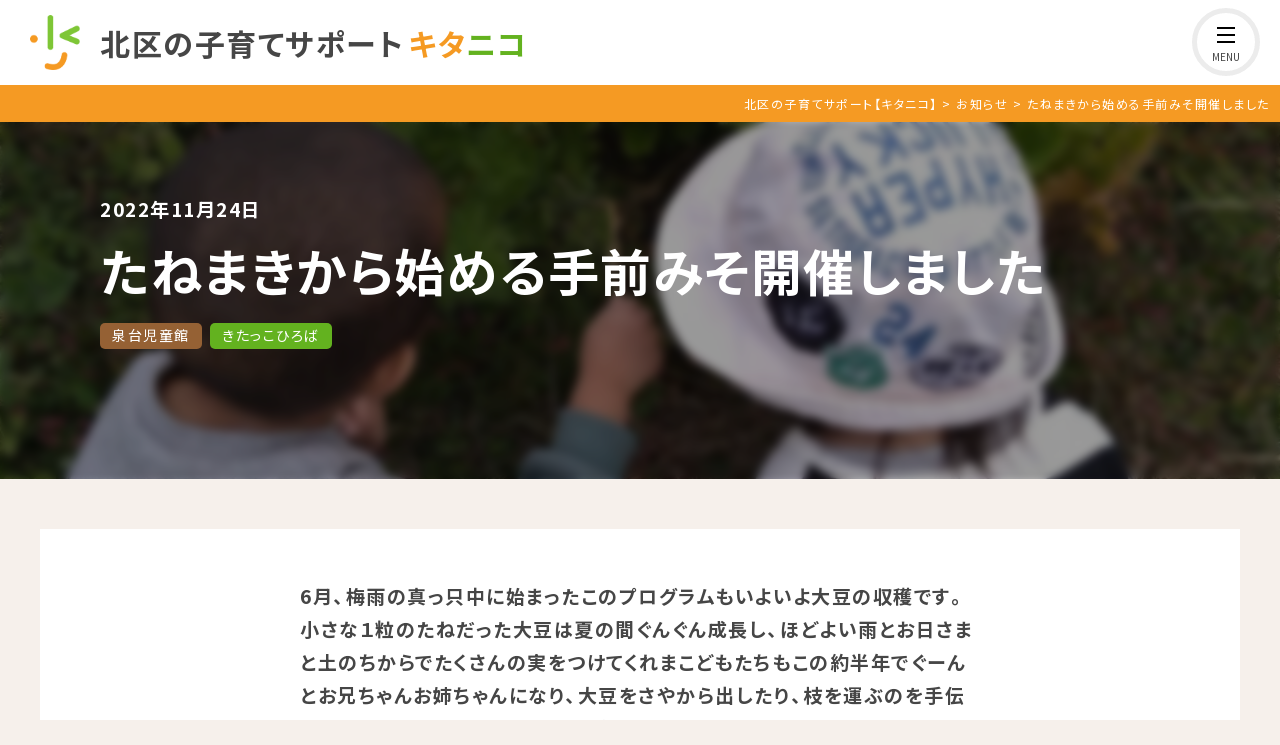

--- FILE ---
content_type: text/html; charset=UTF-8
request_url: https://kitakukosodate.com/839/
body_size: 14835
content:
<!DOCTYPE html>
<html dir="ltr" lang="ja" prefix="og: https://ogp.me/ns#">
<head>
    <!-- Global site tag (gtag.js) - Google Analytics -->
    <script async src="https://www.googletagmanager.com/gtag/js?id=G-FYRE3TZ4BB"></script>
    <script>
        window.dataLayer = window.dataLayer || [];
        function gtag(){dataLayer.push(arguments);}
        gtag('js', new Date());
        gtag('config', 'G-FYRE3TZ4BB');
    </script>

    <meta charset="UTF-8">
    <meta name="viewport" content="width=device-width,initial-scale=1">
    <link rel="shortcut icon" href="https://kitakukosodate.com/wp/wp-content/themes/kitakko2022/assets/images/favicon.ico">

    <title>たねまきから始める手前みそ開催しました - 北区の子育てサポート【キタニコ】</title>

		<!-- All in One SEO 4.9.3 - aioseo.com -->
	<meta name="description" content="6月、梅雨の真っ只中に始まったこのプログラムもいよいよ大豆の収穫です。小さな１粒のたねだった大豆は夏の間ぐんぐ" />
	<meta name="robots" content="max-image-preview:large" />
	<meta name="author" content="kitakkohiroba"/>
	<link rel="canonical" href="https://kitakukosodate.com/839/" />
	<meta name="generator" content="All in One SEO (AIOSEO) 4.9.3" />
		<meta property="og:locale" content="ja_JP" />
		<meta property="og:site_name" content="北区の子育てサポート【キタニコ】 - 北区の子育てサポート" />
		<meta property="og:type" content="article" />
		<meta property="og:title" content="たねまきから始める手前みそ開催しました - 北区の子育てサポート【キタニコ】" />
		<meta property="og:description" content="6月、梅雨の真っ只中に始まったこのプログラムもいよいよ大豆の収穫です。小さな１粒のたねだった大豆は夏の間ぐんぐ" />
		<meta property="og:url" content="https://kitakukosodate.com/839/" />
		<meta property="article:published_time" content="2022-11-23T23:10:50+00:00" />
		<meta property="article:modified_time" content="2023-01-08T14:29:40+00:00" />
		<meta name="twitter:card" content="summary" />
		<meta name="twitter:title" content="たねまきから始める手前みそ開催しました - 北区の子育てサポート【キタニコ】" />
		<meta name="twitter:description" content="6月、梅雨の真っ只中に始まったこのプログラムもいよいよ大豆の収穫です。小さな１粒のたねだった大豆は夏の間ぐんぐ" />
		<script type="application/ld+json" class="aioseo-schema">
			{"@context":"https:\/\/schema.org","@graph":[{"@type":"BlogPosting","@id":"https:\/\/kitakukosodate.com\/839\/#blogposting","name":"\u305f\u306d\u307e\u304d\u304b\u3089\u59cb\u3081\u308b\u624b\u524d\u307f\u305d\u958b\u50ac\u3057\u307e\u3057\u305f - \u5317\u533a\u306e\u5b50\u80b2\u3066\u30b5\u30dd\u30fc\u30c8\u3010\u30ad\u30bf\u30cb\u30b3\u3011","headline":"\u305f\u306d\u307e\u304d\u304b\u3089\u59cb\u3081\u308b\u624b\u524d\u307f\u305d\u958b\u50ac\u3057\u307e\u3057\u305f","author":{"@id":"https:\/\/kitakukosodate.com\/author\/kitakkohiroba\/#author"},"publisher":{"@id":"https:\/\/kitakukosodate.com\/#organization"},"image":{"@type":"ImageObject","url":"https:\/\/kitakukosodate.com\/wp\/wp-content\/uploads\/IMG_20221124_075855_839.webp","width":960,"height":960},"datePublished":"2022-11-24T08:10:50+09:00","dateModified":"2023-01-08T23:29:40+09:00","inLanguage":"ja","mainEntityOfPage":{"@id":"https:\/\/kitakukosodate.com\/839\/#webpage"},"isPartOf":{"@id":"https:\/\/kitakukosodate.com\/839\/#webpage"},"articleSection":"\u6cc9\u53f0\u5150\u7ae5\u9928, \u304d\u305f\u3063\u3053\u3072\u308d\u3070, \u305f\u306d\u307e\u304d\u304b\u3089\u59cb\u3081\u308b\u624b\u524d\u307f\u305d, #\u7279\u5b9a\u975e\u55b6\u5229\u6d3b\u52d5\u6cd5\u4eba\u5317\u533a\u5b50\u80b2\u3066\u652f\u63f4\u30bb\u30f3\u30bf\u30fc #\u304d\u305f\u3063\u3053\u3072\u308d\u3070 #\u304d\u305f\u3063\u3053\u306e\u3089\u3075\u3041\u30fc\u3080 #\u30d5\u30a1\u30df\u30ea\u30fc\u30b4\u30b9\u30da\u30ebppf #\u6cc9\u53f0\u5150\u7ae5\u9928 #\u5317\u533a\u62e0\u70b9\u5150\u7ae5\u9928 #\u89aa\u5b50\u3067\u697d\u3057\u3080 #\u307f\u3093\u306a\u3067\u697d\u3057\u3080 #\u795e\u6238\u5e02\u5317\u533a\u5b50\u80b2\u3066\u3072\u308d\u3070 #\u30ad\u30bf\u30cb\u30b3"},{"@type":"BreadcrumbList","@id":"https:\/\/kitakukosodate.com\/839\/#breadcrumblist","itemListElement":[{"@type":"ListItem","@id":"https:\/\/kitakukosodate.com#listItem","position":1,"name":"\u30db\u30fc\u30e0","item":"https:\/\/kitakukosodate.com","nextItem":{"@type":"ListItem","@id":"https:\/\/kitakukosodate.com#listItem","name":"\u30cb\u30e5\u30fc\u30b9"}},{"@type":"ListItem","@id":"https:\/\/kitakukosodate.com#listItem","position":2,"name":"\u30cb\u30e5\u30fc\u30b9","item":"https:\/\/kitakukosodate.com","nextItem":{"@type":"ListItem","@id":"https:\/\/kitakukosodate.com\/c\/ij\/#listItem","name":"\u6cc9\u53f0\u5150\u7ae5\u9928"},"previousItem":{"@type":"ListItem","@id":"https:\/\/kitakukosodate.com#listItem","name":"\u30db\u30fc\u30e0"}},{"@type":"ListItem","@id":"https:\/\/kitakukosodate.com\/c\/ij\/#listItem","position":3,"name":"\u6cc9\u53f0\u5150\u7ae5\u9928","item":"https:\/\/kitakukosodate.com\/c\/ij\/","nextItem":{"@type":"ListItem","@id":"https:\/\/kitakukosodate.com\/839\/#listItem","name":"\u305f\u306d\u307e\u304d\u304b\u3089\u59cb\u3081\u308b\u624b\u524d\u307f\u305d\u958b\u50ac\u3057\u307e\u3057\u305f"},"previousItem":{"@type":"ListItem","@id":"https:\/\/kitakukosodate.com#listItem","name":"\u30cb\u30e5\u30fc\u30b9"}},{"@type":"ListItem","@id":"https:\/\/kitakukosodate.com\/839\/#listItem","position":4,"name":"\u305f\u306d\u307e\u304d\u304b\u3089\u59cb\u3081\u308b\u624b\u524d\u307f\u305d\u958b\u50ac\u3057\u307e\u3057\u305f","previousItem":{"@type":"ListItem","@id":"https:\/\/kitakukosodate.com\/c\/ij\/#listItem","name":"\u6cc9\u53f0\u5150\u7ae5\u9928"}}]},{"@type":"Organization","@id":"https:\/\/kitakukosodate.com\/#organization","name":"\u5317\u533a\u306e\u5b50\u80b2\u3066\u30b5\u30dd\u30fc\u30c8\u3010\u30ad\u30bf\u30cb\u30b3\u3011","description":"\u5317\u533a\u306e\u5b50\u80b2\u3066\u30b5\u30dd\u30fc\u30c8","url":"https:\/\/kitakukosodate.com\/"},{"@type":"Person","@id":"https:\/\/kitakukosodate.com\/author\/kitakkohiroba\/#author","url":"https:\/\/kitakukosodate.com\/author\/kitakkohiroba\/","name":"kitakkohiroba","image":{"@type":"ImageObject","@id":"https:\/\/kitakukosodate.com\/839\/#authorImage","url":"https:\/\/secure.gravatar.com\/avatar\/21f8311b62f4b4bc85fb8aa8453ee757a0945a853a38547438a27dff7e5c75ca?s=96&d=mm&r=g","width":96,"height":96,"caption":"kitakkohiroba"}},{"@type":"WebPage","@id":"https:\/\/kitakukosodate.com\/839\/#webpage","url":"https:\/\/kitakukosodate.com\/839\/","name":"\u305f\u306d\u307e\u304d\u304b\u3089\u59cb\u3081\u308b\u624b\u524d\u307f\u305d\u958b\u50ac\u3057\u307e\u3057\u305f - \u5317\u533a\u306e\u5b50\u80b2\u3066\u30b5\u30dd\u30fc\u30c8\u3010\u30ad\u30bf\u30cb\u30b3\u3011","description":"6\u6708\u3001\u6885\u96e8\u306e\u771f\u3063\u53ea\u4e2d\u306b\u59cb\u307e\u3063\u305f\u3053\u306e\u30d7\u30ed\u30b0\u30e9\u30e0\u3082\u3044\u3088\u3044\u3088\u5927\u8c46\u306e\u53ce\u7a6b\u3067\u3059\u3002\u5c0f\u3055\u306a\uff11\u7c92\u306e\u305f\u306d\u3060\u3063\u305f\u5927\u8c46\u306f\u590f\u306e\u9593\u3050\u3093\u3050","inLanguage":"ja","isPartOf":{"@id":"https:\/\/kitakukosodate.com\/#website"},"breadcrumb":{"@id":"https:\/\/kitakukosodate.com\/839\/#breadcrumblist"},"author":{"@id":"https:\/\/kitakukosodate.com\/author\/kitakkohiroba\/#author"},"creator":{"@id":"https:\/\/kitakukosodate.com\/author\/kitakkohiroba\/#author"},"image":{"@type":"ImageObject","url":"https:\/\/kitakukosodate.com\/wp\/wp-content\/uploads\/IMG_20221124_075855_839.webp","@id":"https:\/\/kitakukosodate.com\/839\/#mainImage","width":960,"height":960},"primaryImageOfPage":{"@id":"https:\/\/kitakukosodate.com\/839\/#mainImage"},"datePublished":"2022-11-24T08:10:50+09:00","dateModified":"2023-01-08T23:29:40+09:00"},{"@type":"WebSite","@id":"https:\/\/kitakukosodate.com\/#website","url":"https:\/\/kitakukosodate.com\/","name":"\u5317\u533a\u306e\u5b50\u80b2\u3066\u30b5\u30dd\u30fc\u30c8\u3010\u30ad\u30bf\u30cb\u30b3\u3011","description":"\u5317\u533a\u306e\u5b50\u80b2\u3066\u30b5\u30dd\u30fc\u30c8","inLanguage":"ja","publisher":{"@id":"https:\/\/kitakukosodate.com\/#organization"}}]}
		</script>
		<!-- All in One SEO -->

<link rel='dns-prefetch' href='//cdn.jsdelivr.net' />
<link rel='dns-prefetch' href='//use.fontawesome.com' />
<link rel="alternate" type="application/rss+xml" title="北区の子育てサポート【キタニコ】 &raquo; たねまきから始める手前みそ開催しました のコメントのフィード" href="https://kitakukosodate.com/839/feed/" />
<link rel="alternate" title="oEmbed (JSON)" type="application/json+oembed" href="https://kitakukosodate.com/wp-json/oembed/1.0/embed?url=https%3A%2F%2Fkitakukosodate.com%2F839%2F" />
<link rel="alternate" title="oEmbed (XML)" type="text/xml+oembed" href="https://kitakukosodate.com/wp-json/oembed/1.0/embed?url=https%3A%2F%2Fkitakukosodate.com%2F839%2F&#038;format=xml" />
<style id='wp-img-auto-sizes-contain-inline-css'>
img:is([sizes=auto i],[sizes^="auto," i]){contain-intrinsic-size:3000px 1500px}
/*# sourceURL=wp-img-auto-sizes-contain-inline-css */
</style>
<style id='wp-emoji-styles-inline-css'>

	img.wp-smiley, img.emoji {
		display: inline !important;
		border: none !important;
		box-shadow: none !important;
		height: 1em !important;
		width: 1em !important;
		margin: 0 0.07em !important;
		vertical-align: -0.1em !important;
		background: none !important;
		padding: 0 !important;
	}
/*# sourceURL=wp-emoji-styles-inline-css */
</style>
<style id='wp-block-library-inline-css'>
:root{--wp-block-synced-color:#7a00df;--wp-block-synced-color--rgb:122,0,223;--wp-bound-block-color:var(--wp-block-synced-color);--wp-editor-canvas-background:#ddd;--wp-admin-theme-color:#007cba;--wp-admin-theme-color--rgb:0,124,186;--wp-admin-theme-color-darker-10:#006ba1;--wp-admin-theme-color-darker-10--rgb:0,107,160.5;--wp-admin-theme-color-darker-20:#005a87;--wp-admin-theme-color-darker-20--rgb:0,90,135;--wp-admin-border-width-focus:2px}@media (min-resolution:192dpi){:root{--wp-admin-border-width-focus:1.5px}}.wp-element-button{cursor:pointer}:root .has-very-light-gray-background-color{background-color:#eee}:root .has-very-dark-gray-background-color{background-color:#313131}:root .has-very-light-gray-color{color:#eee}:root .has-very-dark-gray-color{color:#313131}:root .has-vivid-green-cyan-to-vivid-cyan-blue-gradient-background{background:linear-gradient(135deg,#00d084,#0693e3)}:root .has-purple-crush-gradient-background{background:linear-gradient(135deg,#34e2e4,#4721fb 50%,#ab1dfe)}:root .has-hazy-dawn-gradient-background{background:linear-gradient(135deg,#faaca8,#dad0ec)}:root .has-subdued-olive-gradient-background{background:linear-gradient(135deg,#fafae1,#67a671)}:root .has-atomic-cream-gradient-background{background:linear-gradient(135deg,#fdd79a,#004a59)}:root .has-nightshade-gradient-background{background:linear-gradient(135deg,#330968,#31cdcf)}:root .has-midnight-gradient-background{background:linear-gradient(135deg,#020381,#2874fc)}:root{--wp--preset--font-size--normal:16px;--wp--preset--font-size--huge:42px}.has-regular-font-size{font-size:1em}.has-larger-font-size{font-size:2.625em}.has-normal-font-size{font-size:var(--wp--preset--font-size--normal)}.has-huge-font-size{font-size:var(--wp--preset--font-size--huge)}.has-text-align-center{text-align:center}.has-text-align-left{text-align:left}.has-text-align-right{text-align:right}.has-fit-text{white-space:nowrap!important}#end-resizable-editor-section{display:none}.aligncenter{clear:both}.items-justified-left{justify-content:flex-start}.items-justified-center{justify-content:center}.items-justified-right{justify-content:flex-end}.items-justified-space-between{justify-content:space-between}.screen-reader-text{border:0;clip-path:inset(50%);height:1px;margin:-1px;overflow:hidden;padding:0;position:absolute;width:1px;word-wrap:normal!important}.screen-reader-text:focus{background-color:#ddd;clip-path:none;color:#444;display:block;font-size:1em;height:auto;left:5px;line-height:normal;padding:15px 23px 14px;text-decoration:none;top:5px;width:auto;z-index:100000}html :where(.has-border-color){border-style:solid}html :where([style*=border-top-color]){border-top-style:solid}html :where([style*=border-right-color]){border-right-style:solid}html :where([style*=border-bottom-color]){border-bottom-style:solid}html :where([style*=border-left-color]){border-left-style:solid}html :where([style*=border-width]){border-style:solid}html :where([style*=border-top-width]){border-top-style:solid}html :where([style*=border-right-width]){border-right-style:solid}html :where([style*=border-bottom-width]){border-bottom-style:solid}html :where([style*=border-left-width]){border-left-style:solid}html :where(img[class*=wp-image-]){height:auto;max-width:100%}:where(figure){margin:0 0 1em}html :where(.is-position-sticky){--wp-admin--admin-bar--position-offset:var(--wp-admin--admin-bar--height,0px)}@media screen and (max-width:600px){html :where(.is-position-sticky){--wp-admin--admin-bar--position-offset:0px}}

/*# sourceURL=wp-block-library-inline-css */
</style><style id='wp-block-heading-inline-css'>
h1:where(.wp-block-heading).has-background,h2:where(.wp-block-heading).has-background,h3:where(.wp-block-heading).has-background,h4:where(.wp-block-heading).has-background,h5:where(.wp-block-heading).has-background,h6:where(.wp-block-heading).has-background{padding:1.25em 2.375em}h1.has-text-align-left[style*=writing-mode]:where([style*=vertical-lr]),h1.has-text-align-right[style*=writing-mode]:where([style*=vertical-rl]),h2.has-text-align-left[style*=writing-mode]:where([style*=vertical-lr]),h2.has-text-align-right[style*=writing-mode]:where([style*=vertical-rl]),h3.has-text-align-left[style*=writing-mode]:where([style*=vertical-lr]),h3.has-text-align-right[style*=writing-mode]:where([style*=vertical-rl]),h4.has-text-align-left[style*=writing-mode]:where([style*=vertical-lr]),h4.has-text-align-right[style*=writing-mode]:where([style*=vertical-rl]),h5.has-text-align-left[style*=writing-mode]:where([style*=vertical-lr]),h5.has-text-align-right[style*=writing-mode]:where([style*=vertical-rl]),h6.has-text-align-left[style*=writing-mode]:where([style*=vertical-lr]),h6.has-text-align-right[style*=writing-mode]:where([style*=vertical-rl]){rotate:180deg}
/*# sourceURL=https://kitakukosodate.com/wp/wp-includes/blocks/heading/style.min.css */
</style>
<style id='wp-block-image-inline-css'>
.wp-block-image>a,.wp-block-image>figure>a{display:inline-block}.wp-block-image img{box-sizing:border-box;height:auto;max-width:100%;vertical-align:bottom}@media not (prefers-reduced-motion){.wp-block-image img.hide{visibility:hidden}.wp-block-image img.show{animation:show-content-image .4s}}.wp-block-image[style*=border-radius] img,.wp-block-image[style*=border-radius]>a{border-radius:inherit}.wp-block-image.has-custom-border img{box-sizing:border-box}.wp-block-image.aligncenter{text-align:center}.wp-block-image.alignfull>a,.wp-block-image.alignwide>a{width:100%}.wp-block-image.alignfull img,.wp-block-image.alignwide img{height:auto;width:100%}.wp-block-image .aligncenter,.wp-block-image .alignleft,.wp-block-image .alignright,.wp-block-image.aligncenter,.wp-block-image.alignleft,.wp-block-image.alignright{display:table}.wp-block-image .aligncenter>figcaption,.wp-block-image .alignleft>figcaption,.wp-block-image .alignright>figcaption,.wp-block-image.aligncenter>figcaption,.wp-block-image.alignleft>figcaption,.wp-block-image.alignright>figcaption{caption-side:bottom;display:table-caption}.wp-block-image .alignleft{float:left;margin:.5em 1em .5em 0}.wp-block-image .alignright{float:right;margin:.5em 0 .5em 1em}.wp-block-image .aligncenter{margin-left:auto;margin-right:auto}.wp-block-image :where(figcaption){margin-bottom:1em;margin-top:.5em}.wp-block-image.is-style-circle-mask img{border-radius:9999px}@supports ((-webkit-mask-image:none) or (mask-image:none)) or (-webkit-mask-image:none){.wp-block-image.is-style-circle-mask img{border-radius:0;-webkit-mask-image:url('data:image/svg+xml;utf8,<svg viewBox="0 0 100 100" xmlns="http://www.w3.org/2000/svg"><circle cx="50" cy="50" r="50"/></svg>');mask-image:url('data:image/svg+xml;utf8,<svg viewBox="0 0 100 100" xmlns="http://www.w3.org/2000/svg"><circle cx="50" cy="50" r="50"/></svg>');mask-mode:alpha;-webkit-mask-position:center;mask-position:center;-webkit-mask-repeat:no-repeat;mask-repeat:no-repeat;-webkit-mask-size:contain;mask-size:contain}}:root :where(.wp-block-image.is-style-rounded img,.wp-block-image .is-style-rounded img){border-radius:9999px}.wp-block-image figure{margin:0}.wp-lightbox-container{display:flex;flex-direction:column;position:relative}.wp-lightbox-container img{cursor:zoom-in}.wp-lightbox-container img:hover+button{opacity:1}.wp-lightbox-container button{align-items:center;backdrop-filter:blur(16px) saturate(180%);background-color:#5a5a5a40;border:none;border-radius:4px;cursor:zoom-in;display:flex;height:20px;justify-content:center;opacity:0;padding:0;position:absolute;right:16px;text-align:center;top:16px;width:20px;z-index:100}@media not (prefers-reduced-motion){.wp-lightbox-container button{transition:opacity .2s ease}}.wp-lightbox-container button:focus-visible{outline:3px auto #5a5a5a40;outline:3px auto -webkit-focus-ring-color;outline-offset:3px}.wp-lightbox-container button:hover{cursor:pointer;opacity:1}.wp-lightbox-container button:focus{opacity:1}.wp-lightbox-container button:focus,.wp-lightbox-container button:hover,.wp-lightbox-container button:not(:hover):not(:active):not(.has-background){background-color:#5a5a5a40;border:none}.wp-lightbox-overlay{box-sizing:border-box;cursor:zoom-out;height:100vh;left:0;overflow:hidden;position:fixed;top:0;visibility:hidden;width:100%;z-index:100000}.wp-lightbox-overlay .close-button{align-items:center;cursor:pointer;display:flex;justify-content:center;min-height:40px;min-width:40px;padding:0;position:absolute;right:calc(env(safe-area-inset-right) + 16px);top:calc(env(safe-area-inset-top) + 16px);z-index:5000000}.wp-lightbox-overlay .close-button:focus,.wp-lightbox-overlay .close-button:hover,.wp-lightbox-overlay .close-button:not(:hover):not(:active):not(.has-background){background:none;border:none}.wp-lightbox-overlay .lightbox-image-container{height:var(--wp--lightbox-container-height);left:50%;overflow:hidden;position:absolute;top:50%;transform:translate(-50%,-50%);transform-origin:top left;width:var(--wp--lightbox-container-width);z-index:9999999999}.wp-lightbox-overlay .wp-block-image{align-items:center;box-sizing:border-box;display:flex;height:100%;justify-content:center;margin:0;position:relative;transform-origin:0 0;width:100%;z-index:3000000}.wp-lightbox-overlay .wp-block-image img{height:var(--wp--lightbox-image-height);min-height:var(--wp--lightbox-image-height);min-width:var(--wp--lightbox-image-width);width:var(--wp--lightbox-image-width)}.wp-lightbox-overlay .wp-block-image figcaption{display:none}.wp-lightbox-overlay button{background:none;border:none}.wp-lightbox-overlay .scrim{background-color:#fff;height:100%;opacity:.9;position:absolute;width:100%;z-index:2000000}.wp-lightbox-overlay.active{visibility:visible}@media not (prefers-reduced-motion){.wp-lightbox-overlay.active{animation:turn-on-visibility .25s both}.wp-lightbox-overlay.active img{animation:turn-on-visibility .35s both}.wp-lightbox-overlay.show-closing-animation:not(.active){animation:turn-off-visibility .35s both}.wp-lightbox-overlay.show-closing-animation:not(.active) img{animation:turn-off-visibility .25s both}.wp-lightbox-overlay.zoom.active{animation:none;opacity:1;visibility:visible}.wp-lightbox-overlay.zoom.active .lightbox-image-container{animation:lightbox-zoom-in .4s}.wp-lightbox-overlay.zoom.active .lightbox-image-container img{animation:none}.wp-lightbox-overlay.zoom.active .scrim{animation:turn-on-visibility .4s forwards}.wp-lightbox-overlay.zoom.show-closing-animation:not(.active){animation:none}.wp-lightbox-overlay.zoom.show-closing-animation:not(.active) .lightbox-image-container{animation:lightbox-zoom-out .4s}.wp-lightbox-overlay.zoom.show-closing-animation:not(.active) .lightbox-image-container img{animation:none}.wp-lightbox-overlay.zoom.show-closing-animation:not(.active) .scrim{animation:turn-off-visibility .4s forwards}}@keyframes show-content-image{0%{visibility:hidden}99%{visibility:hidden}to{visibility:visible}}@keyframes turn-on-visibility{0%{opacity:0}to{opacity:1}}@keyframes turn-off-visibility{0%{opacity:1;visibility:visible}99%{opacity:0;visibility:visible}to{opacity:0;visibility:hidden}}@keyframes lightbox-zoom-in{0%{transform:translate(calc((-100vw + var(--wp--lightbox-scrollbar-width))/2 + var(--wp--lightbox-initial-left-position)),calc(-50vh + var(--wp--lightbox-initial-top-position))) scale(var(--wp--lightbox-scale))}to{transform:translate(-50%,-50%) scale(1)}}@keyframes lightbox-zoom-out{0%{transform:translate(-50%,-50%) scale(1);visibility:visible}99%{visibility:visible}to{transform:translate(calc((-100vw + var(--wp--lightbox-scrollbar-width))/2 + var(--wp--lightbox-initial-left-position)),calc(-50vh + var(--wp--lightbox-initial-top-position))) scale(var(--wp--lightbox-scale));visibility:hidden}}
/*# sourceURL=https://kitakukosodate.com/wp/wp-includes/blocks/image/style.min.css */
</style>
<style id='wp-block-paragraph-inline-css'>
.is-small-text{font-size:.875em}.is-regular-text{font-size:1em}.is-large-text{font-size:2.25em}.is-larger-text{font-size:3em}.has-drop-cap:not(:focus):first-letter{float:left;font-size:8.4em;font-style:normal;font-weight:100;line-height:.68;margin:.05em .1em 0 0;text-transform:uppercase}body.rtl .has-drop-cap:not(:focus):first-letter{float:none;margin-left:.1em}p.has-drop-cap.has-background{overflow:hidden}:root :where(p.has-background){padding:1.25em 2.375em}:where(p.has-text-color:not(.has-link-color)) a{color:inherit}p.has-text-align-left[style*="writing-mode:vertical-lr"],p.has-text-align-right[style*="writing-mode:vertical-rl"]{rotate:180deg}
/*# sourceURL=https://kitakukosodate.com/wp/wp-includes/blocks/paragraph/style.min.css */
</style>
<style id='global-styles-inline-css'>
:root{--wp--preset--aspect-ratio--square: 1;--wp--preset--aspect-ratio--4-3: 4/3;--wp--preset--aspect-ratio--3-4: 3/4;--wp--preset--aspect-ratio--3-2: 3/2;--wp--preset--aspect-ratio--2-3: 2/3;--wp--preset--aspect-ratio--16-9: 16/9;--wp--preset--aspect-ratio--9-16: 9/16;--wp--preset--color--black: #464646;--wp--preset--color--cyan-bluish-gray: #abb8c3;--wp--preset--color--white: #FFF;--wp--preset--color--pale-pink: #f78da7;--wp--preset--color--vivid-red: #cf2e2e;--wp--preset--color--luminous-vivid-orange: #ff6900;--wp--preset--color--luminous-vivid-amber: #fcb900;--wp--preset--color--light-green-cyan: #7bdcb5;--wp--preset--color--vivid-green-cyan: #00d084;--wp--preset--color--pale-cyan-blue: #8ed1fc;--wp--preset--color--vivid-cyan-blue: #0693e3;--wp--preset--color--vivid-purple: #9b51e0;--wp--preset--color--medium-gray: #A8A8A8;--wp--preset--color--brown: #956134;--wp--preset--color--red: #f52323;--wp--preset--color--pink: #e81a86;--wp--preset--color--orange: #F59A23;--wp--preset--color--green: #63B21F;--wp--preset--color--blue: #30499b;--wp--preset--color--purple: #671E8A;--wp--preset--gradient--vivid-cyan-blue-to-vivid-purple: linear-gradient(135deg,rgb(6,147,227) 0%,rgb(155,81,224) 100%);--wp--preset--gradient--light-green-cyan-to-vivid-green-cyan: linear-gradient(135deg,rgb(122,220,180) 0%,rgb(0,208,130) 100%);--wp--preset--gradient--luminous-vivid-amber-to-luminous-vivid-orange: linear-gradient(135deg,rgb(252,185,0) 0%,rgb(255,105,0) 100%);--wp--preset--gradient--luminous-vivid-orange-to-vivid-red: linear-gradient(135deg,rgb(255,105,0) 0%,rgb(207,46,46) 100%);--wp--preset--gradient--very-light-gray-to-cyan-bluish-gray: linear-gradient(135deg,rgb(238,238,238) 0%,rgb(169,184,195) 100%);--wp--preset--gradient--cool-to-warm-spectrum: linear-gradient(135deg,rgb(74,234,220) 0%,rgb(151,120,209) 20%,rgb(207,42,186) 40%,rgb(238,44,130) 60%,rgb(251,105,98) 80%,rgb(254,248,76) 100%);--wp--preset--gradient--blush-light-purple: linear-gradient(135deg,rgb(255,206,236) 0%,rgb(152,150,240) 100%);--wp--preset--gradient--blush-bordeaux: linear-gradient(135deg,rgb(254,205,165) 0%,rgb(254,45,45) 50%,rgb(107,0,62) 100%);--wp--preset--gradient--luminous-dusk: linear-gradient(135deg,rgb(255,203,112) 0%,rgb(199,81,192) 50%,rgb(65,88,208) 100%);--wp--preset--gradient--pale-ocean: linear-gradient(135deg,rgb(255,245,203) 0%,rgb(182,227,212) 50%,rgb(51,167,181) 100%);--wp--preset--gradient--electric-grass: linear-gradient(135deg,rgb(202,248,128) 0%,rgb(113,206,126) 100%);--wp--preset--gradient--midnight: linear-gradient(135deg,rgb(2,3,129) 0%,rgb(40,116,252) 100%);--wp--preset--font-size--small: 13px;--wp--preset--font-size--medium: 20px;--wp--preset--font-size--large: 36px;--wp--preset--font-size--x-large: 42px;--wp--preset--spacing--20: 0.44rem;--wp--preset--spacing--30: 0.67rem;--wp--preset--spacing--40: 1rem;--wp--preset--spacing--50: 1.5rem;--wp--preset--spacing--60: 2.25rem;--wp--preset--spacing--70: 3.38rem;--wp--preset--spacing--80: 5.06rem;--wp--preset--shadow--natural: 6px 6px 9px rgba(0, 0, 0, 0.2);--wp--preset--shadow--deep: 12px 12px 50px rgba(0, 0, 0, 0.4);--wp--preset--shadow--sharp: 6px 6px 0px rgba(0, 0, 0, 0.2);--wp--preset--shadow--outlined: 6px 6px 0px -3px rgb(255, 255, 255), 6px 6px rgb(0, 0, 0);--wp--preset--shadow--crisp: 6px 6px 0px rgb(0, 0, 0);}:where(.is-layout-flex){gap: 0.5em;}:where(.is-layout-grid){gap: 0.5em;}body .is-layout-flex{display: flex;}.is-layout-flex{flex-wrap: wrap;align-items: center;}.is-layout-flex > :is(*, div){margin: 0;}body .is-layout-grid{display: grid;}.is-layout-grid > :is(*, div){margin: 0;}:where(.wp-block-columns.is-layout-flex){gap: 2em;}:where(.wp-block-columns.is-layout-grid){gap: 2em;}:where(.wp-block-post-template.is-layout-flex){gap: 1.25em;}:where(.wp-block-post-template.is-layout-grid){gap: 1.25em;}.has-black-color{color: var(--wp--preset--color--black) !important;}.has-cyan-bluish-gray-color{color: var(--wp--preset--color--cyan-bluish-gray) !important;}.has-white-color{color: var(--wp--preset--color--white) !important;}.has-pale-pink-color{color: var(--wp--preset--color--pale-pink) !important;}.has-vivid-red-color{color: var(--wp--preset--color--vivid-red) !important;}.has-luminous-vivid-orange-color{color: var(--wp--preset--color--luminous-vivid-orange) !important;}.has-luminous-vivid-amber-color{color: var(--wp--preset--color--luminous-vivid-amber) !important;}.has-light-green-cyan-color{color: var(--wp--preset--color--light-green-cyan) !important;}.has-vivid-green-cyan-color{color: var(--wp--preset--color--vivid-green-cyan) !important;}.has-pale-cyan-blue-color{color: var(--wp--preset--color--pale-cyan-blue) !important;}.has-vivid-cyan-blue-color{color: var(--wp--preset--color--vivid-cyan-blue) !important;}.has-vivid-purple-color{color: var(--wp--preset--color--vivid-purple) !important;}.has-black-background-color{background-color: var(--wp--preset--color--black) !important;}.has-cyan-bluish-gray-background-color{background-color: var(--wp--preset--color--cyan-bluish-gray) !important;}.has-white-background-color{background-color: var(--wp--preset--color--white) !important;}.has-pale-pink-background-color{background-color: var(--wp--preset--color--pale-pink) !important;}.has-vivid-red-background-color{background-color: var(--wp--preset--color--vivid-red) !important;}.has-luminous-vivid-orange-background-color{background-color: var(--wp--preset--color--luminous-vivid-orange) !important;}.has-luminous-vivid-amber-background-color{background-color: var(--wp--preset--color--luminous-vivid-amber) !important;}.has-light-green-cyan-background-color{background-color: var(--wp--preset--color--light-green-cyan) !important;}.has-vivid-green-cyan-background-color{background-color: var(--wp--preset--color--vivid-green-cyan) !important;}.has-pale-cyan-blue-background-color{background-color: var(--wp--preset--color--pale-cyan-blue) !important;}.has-vivid-cyan-blue-background-color{background-color: var(--wp--preset--color--vivid-cyan-blue) !important;}.has-vivid-purple-background-color{background-color: var(--wp--preset--color--vivid-purple) !important;}.has-black-border-color{border-color: var(--wp--preset--color--black) !important;}.has-cyan-bluish-gray-border-color{border-color: var(--wp--preset--color--cyan-bluish-gray) !important;}.has-white-border-color{border-color: var(--wp--preset--color--white) !important;}.has-pale-pink-border-color{border-color: var(--wp--preset--color--pale-pink) !important;}.has-vivid-red-border-color{border-color: var(--wp--preset--color--vivid-red) !important;}.has-luminous-vivid-orange-border-color{border-color: var(--wp--preset--color--luminous-vivid-orange) !important;}.has-luminous-vivid-amber-border-color{border-color: var(--wp--preset--color--luminous-vivid-amber) !important;}.has-light-green-cyan-border-color{border-color: var(--wp--preset--color--light-green-cyan) !important;}.has-vivid-green-cyan-border-color{border-color: var(--wp--preset--color--vivid-green-cyan) !important;}.has-pale-cyan-blue-border-color{border-color: var(--wp--preset--color--pale-cyan-blue) !important;}.has-vivid-cyan-blue-border-color{border-color: var(--wp--preset--color--vivid-cyan-blue) !important;}.has-vivid-purple-border-color{border-color: var(--wp--preset--color--vivid-purple) !important;}.has-vivid-cyan-blue-to-vivid-purple-gradient-background{background: var(--wp--preset--gradient--vivid-cyan-blue-to-vivid-purple) !important;}.has-light-green-cyan-to-vivid-green-cyan-gradient-background{background: var(--wp--preset--gradient--light-green-cyan-to-vivid-green-cyan) !important;}.has-luminous-vivid-amber-to-luminous-vivid-orange-gradient-background{background: var(--wp--preset--gradient--luminous-vivid-amber-to-luminous-vivid-orange) !important;}.has-luminous-vivid-orange-to-vivid-red-gradient-background{background: var(--wp--preset--gradient--luminous-vivid-orange-to-vivid-red) !important;}.has-very-light-gray-to-cyan-bluish-gray-gradient-background{background: var(--wp--preset--gradient--very-light-gray-to-cyan-bluish-gray) !important;}.has-cool-to-warm-spectrum-gradient-background{background: var(--wp--preset--gradient--cool-to-warm-spectrum) !important;}.has-blush-light-purple-gradient-background{background: var(--wp--preset--gradient--blush-light-purple) !important;}.has-blush-bordeaux-gradient-background{background: var(--wp--preset--gradient--blush-bordeaux) !important;}.has-luminous-dusk-gradient-background{background: var(--wp--preset--gradient--luminous-dusk) !important;}.has-pale-ocean-gradient-background{background: var(--wp--preset--gradient--pale-ocean) !important;}.has-electric-grass-gradient-background{background: var(--wp--preset--gradient--electric-grass) !important;}.has-midnight-gradient-background{background: var(--wp--preset--gradient--midnight) !important;}.has-small-font-size{font-size: var(--wp--preset--font-size--small) !important;}.has-medium-font-size{font-size: var(--wp--preset--font-size--medium) !important;}.has-large-font-size{font-size: var(--wp--preset--font-size--large) !important;}.has-x-large-font-size{font-size: var(--wp--preset--font-size--x-large) !important;}
/*# sourceURL=global-styles-inline-css */
</style>

<style id='classic-theme-styles-inline-css'>
/*! This file is auto-generated */
.wp-block-button__link{color:#fff;background-color:#32373c;border-radius:9999px;box-shadow:none;text-decoration:none;padding:calc(.667em + 2px) calc(1.333em + 2px);font-size:1.125em}.wp-block-file__button{background:#32373c;color:#fff;text-decoration:none}
/*# sourceURL=/wp-includes/css/classic-themes.min.css */
</style>
<link rel='stylesheet' id='contact-form-7-css' href='https://kitakukosodate.com/wp/wp-content/plugins/contact-form-7/includes/css/styles.css' media='all' />
<link rel='stylesheet' id='easy-swipebox-css' href='https://kitakukosodate.com/wp/wp-content/plugins/easy-swipebox/public/css/swipebox.min.css' media='all' />
<link rel='stylesheet' id='yakuhanjp-css' href='https://cdn.jsdelivr.net/npm/yakuhanjp@3.4.1/dist/css/yakuhanjp-noto.min.css' media='all' />
<link rel='stylesheet' id='fontawesome-css' href='https://use.fontawesome.com/releases/v5.6.1/css/all.css' media='all' />
<link rel='stylesheet' id='style-css' href='https://kitakukosodate.com/wp/wp-content/themes/kitakko2022/style.css' media='' />
<link rel='stylesheet' id='wp-pagenavi-css' href='https://kitakukosodate.com/wp/wp-content/plugins/wp-pagenavi/pagenavi-css.css' media='all' />
<script src="https://kitakukosodate.com/wp/wp-content/themes/kitakko2022/assets/js/jquery-1.12.4.min.js" id="jquery-js"></script>
<script src="https://kitakukosodate.com/wp/wp-content/themes/kitakko2022/assets/js/jquery-migrate-1.2.1.min.js" id="migrate-js"></script>
<script src="https://kitakukosodate.com/wp/wp-content/themes/kitakko2022/assets/js/slick.min.js" id="slick-js"></script>
<script src="https://kitakukosodate.com/wp/wp-content/themes/kitakko2022/assets/js/script.js" id="script-js"></script>
<link rel="https://api.w.org/" href="https://kitakukosodate.com/wp-json/" /><link rel="alternate" title="JSON" type="application/json" href="https://kitakukosodate.com/wp-json/wp/v2/posts/839" /><link rel="EditURI" type="application/rsd+xml" title="RSD" href="https://kitakukosodate.com/wp/xmlrpc.php?rsd" />
<link rel='shortlink' href='https://kitakukosodate.com/?p=839' />
</head>

<body class="wp-singular post-template-default single single-post postid-839 single-format-standard wp-theme-kitakko2022">

<header id="header">
    <a href="https://kitakukosodate.com">
        <figure><img src="https://kitakukosodate.com/wp/wp-content/themes/kitakko2022/assets/images/logo.png" alt=""></figure>
        <div class="header-tit-wrap">
            <div class="tit01">北区の子育てサポート</div>
            <div class="tit02"><span>キタ</span><span>ニコ</span></div>
        </div>
    </a>
</header>

<main class="main main-post">
    <div class="breadcrumbs breadcrumbs-default"><span property="itemListElement" typeof="ListItem"><a property="item" typeof="WebPage" title="北区の子育てサポート【キタニコ】へ移動する" href="https://kitakukosodate.com/" class="post" ><span property="name">北区の子育てサポート【キタニコ】 </span></a><meta property="position" content="1"></span> &gt; <span property="itemListElement" typeof="ListItem"><a property="item" typeof="WebPage" title="お知らせへ移動する" href="https://kitakukosodate.com/news" class="post" ><span property="name">お知らせ</span></a><meta property="position" content="2"></span> &gt; <span property="itemListElement" typeof="ListItem"><span property="name" class="post post-post current-item">たねまきから始める手前みそ開催しました</span><meta property="url" content="https://kitakukosodate.com/839/"><meta property="position" content="3"></span></div>

                <div class="page-header bg_thumb" style='background-image: url(https://kitakukosodate.com/wp/wp-content/uploads/IMG_20221124_075855_839.webp);'>
                <div class="page-header__inner">
                    <p class="date">2022年11月24日</p>
                    <h1 class="page-title">たねまきから始める手前みそ開催しました</h1>
                    <div class="news-categories">
                        <ul>
                                                            <li class="cat-type3"><a href="https://kitakukosodate.com/c/ij/">泉台児童館</a></li>
                                                            <li class="cat-type4"><a href="https://kitakukosodate.com/c/kh/">きたっこひろば</a></li>
                                                    </ul>
                    </div>
                </div>
            </div>

            <div class="post-body">
                <div class="post-wrap">
                    
<p>6月、梅雨の真っ只中に始まったこのプログラムもいよいよ大豆の収穫です。<br>小さな１粒のたねだった大豆は夏の間ぐんぐん成長し、ほどよい雨とお日さまと土のちからでたくさんの実をつけてくれまこどもたちもこの約半年でぐーんとお兄ちゃんお姉ちゃんになり、大豆をさやから出したり、枝を運ぶのを手伝ってくれたりとスタッフ一同、その成長ぶりにびっくりしました✨</p>



<p>この日に収穫した大豆は茶色、青、緑、赤、黒、白の６種類。とってもカラフルで美しくて、さやから何色が出てくるのかひとつひとつ楽しみながら取り出していました😊<br>まるで宝物のような大豆、ぎゅっと握りしめておうちに持って帰ってくれた子も🥰<br>お母さんお父さんも楽しくおしゃべりしながら作業してくれて畑に笑顔がたくさん広がりました。</p>



<p>1月にはこの大豆でお味噌づくりを予定しています😊</p>



<figure class="wp-block-image size-full"><img fetchpriority="high" decoding="async" width="1080" height="1080" src="https://kitakukosodate.com/wp/wp-content/uploads/IMG_20221124_075855_596.webp" alt="" class="wp-image-840" srcset="https://kitakukosodate.com/wp/wp-content/uploads/IMG_20221124_075855_596.webp 1080w, https://kitakukosodate.com/wp/wp-content/uploads/IMG_20221124_075855_596-900x900.webp 900w, https://kitakukosodate.com/wp/wp-content/uploads/IMG_20221124_075855_596-450x450.webp 450w, https://kitakukosodate.com/wp/wp-content/uploads/IMG_20221124_075855_596-768x768.webp 768w" sizes="(max-width: 1080px) 100vw, 1080px" /><figcaption class="wp-element-caption">いろとりどりの大豆たち</figcaption></figure>



<figure class="wp-block-image size-full"><img decoding="async" width="1080" height="1080" src="https://kitakukosodate.com/wp/wp-content/uploads/IMG_20221124_075855_807.webp" alt="" class="wp-image-841" srcset="https://kitakukosodate.com/wp/wp-content/uploads/IMG_20221124_075855_807.webp 1080w, https://kitakukosodate.com/wp/wp-content/uploads/IMG_20221124_075855_807-900x900.webp 900w, https://kitakukosodate.com/wp/wp-content/uploads/IMG_20221124_075855_807-450x450.webp 450w, https://kitakukosodate.com/wp/wp-content/uploads/IMG_20221124_075855_807-768x768.webp 768w" sizes="(max-width: 1080px) 100vw, 1080px" /><figcaption class="wp-element-caption">ひとつぶずつ取り出します</figcaption></figure>



<figure class="wp-block-image size-full"><img decoding="async" width="1080" height="1080" src="https://kitakukosodate.com/wp/wp-content/uploads/IMG_20221124_075855_797.webp" alt="" class="wp-image-842" srcset="https://kitakukosodate.com/wp/wp-content/uploads/IMG_20221124_075855_797.webp 1080w, https://kitakukosodate.com/wp/wp-content/uploads/IMG_20221124_075855_797-900x900.webp 900w, https://kitakukosodate.com/wp/wp-content/uploads/IMG_20221124_075855_797-450x450.webp 450w, https://kitakukosodate.com/wp/wp-content/uploads/IMG_20221124_075855_797-768x768.webp 768w" sizes="(max-width: 1080px) 100vw, 1080px" /><figcaption class="wp-element-caption">ぼくのたからもの✨</figcaption></figure>



<figure class="wp-block-image size-full"><img loading="lazy" decoding="async" width="960" height="960" src="https://kitakukosodate.com/wp/wp-content/uploads/IMG_20221124_075855_829.webp" alt="" class="wp-image-843" srcset="https://kitakukosodate.com/wp/wp-content/uploads/IMG_20221124_075855_829.webp 960w, https://kitakukosodate.com/wp/wp-content/uploads/IMG_20221124_075855_829-900x900.webp 900w, https://kitakukosodate.com/wp/wp-content/uploads/IMG_20221124_075855_829-450x450.webp 450w, https://kitakukosodate.com/wp/wp-content/uploads/IMG_20221124_075855_829-768x768.webp 768w" sizes="auto, (max-width: 960px) 100vw, 960px" /><figcaption class="wp-element-caption">枝を運ぶよ</figcaption></figure>



<figure class="wp-block-image size-full"><img loading="lazy" decoding="async" width="1080" height="1080" src="https://kitakukosodate.com/wp/wp-content/uploads/IMG_20221124_075855_818.webp" alt="" class="wp-image-844" srcset="https://kitakukosodate.com/wp/wp-content/uploads/IMG_20221124_075855_818.webp 1080w, https://kitakukosodate.com/wp/wp-content/uploads/IMG_20221124_075855_818-900x900.webp 900w, https://kitakukosodate.com/wp/wp-content/uploads/IMG_20221124_075855_818-450x450.webp 450w, https://kitakukosodate.com/wp/wp-content/uploads/IMG_20221124_075855_818-768x768.webp 768w" sizes="auto, (max-width: 1080px) 100vw, 1080px" /><figcaption class="wp-element-caption">もみがらの感触👣</figcaption></figure>



<figure class="wp-block-image size-full"><img loading="lazy" decoding="async" width="960" height="960" src="https://kitakukosodate.com/wp/wp-content/uploads/IMG_20221124_075855_839.webp" alt="" class="wp-image-845" srcset="https://kitakukosodate.com/wp/wp-content/uploads/IMG_20221124_075855_839.webp 960w, https://kitakukosodate.com/wp/wp-content/uploads/IMG_20221124_075855_839-900x900.webp 900w, https://kitakukosodate.com/wp/wp-content/uploads/IMG_20221124_075855_839-450x450.webp 450w, https://kitakukosodate.com/wp/wp-content/uploads/IMG_20221124_075855_839-768x768.webp 768w" sizes="auto, (max-width: 960px) 100vw, 960px" /><figcaption class="wp-element-caption">何がいるのかな？</figcaption></figure>



<figure class="wp-block-image size-full"><img loading="lazy" decoding="async" width="960" height="960" src="https://kitakukosodate.com/wp/wp-content/uploads/IMG_20221124_075855_848.webp" alt="" class="wp-image-846" srcset="https://kitakukosodate.com/wp/wp-content/uploads/IMG_20221124_075855_848.webp 960w, https://kitakukosodate.com/wp/wp-content/uploads/IMG_20221124_075855_848-900x900.webp 900w, https://kitakukosodate.com/wp/wp-content/uploads/IMG_20221124_075855_848-450x450.webp 450w, https://kitakukosodate.com/wp/wp-content/uploads/IMG_20221124_075855_848-768x768.webp 768w" sizes="auto, (max-width: 960px) 100vw, 960px" /><figcaption class="wp-element-caption">はらぺこの青虫でした</figcaption></figure>



<h1 class="wp-block-heading"></h1>



<h1 class="wp-block-heading"></h1>



<h1 class="wp-block-heading"></h1>



<h1 class="wp-block-heading"></h1>



<h1 class="wp-block-heading"></h1>



<h1 class="wp-block-heading"></h1>



<h1 class="wp-block-heading"></h1>



<h1 class="wp-block-heading"></h1>
                </div>

                <div class="share">
                    <ul>
                        <li class="twitter">
                            <a href="https://twitter.com/share?text=たねまきから始める手前みそ開催しました&url=https://kitakukosodate.com/839/&via=" title="Twitterでシェア" target="_blank">
                                <svg xmlns="http://www.w3.org/2000/svg" viewBox="0 0 24 24" width="24" height="24"><path fill="none" d="M0 0h24v24H0z"/><path d="M22.162 5.656a8.384 8.384 0 0 1-2.402.658A4.196 4.196 0 0 0 21.6 4c-.82.488-1.719.83-2.656 1.015a4.182 4.182 0 0 0-7.126 3.814 11.874 11.874 0 0 1-8.62-4.37 4.168 4.168 0 0 0-.566 2.103c0 1.45.738 2.731 1.86 3.481a4.168 4.168 0 0 1-1.894-.523v.052a4.185 4.185 0 0 0 3.355 4.101 4.21 4.21 0 0 1-1.89.072A4.185 4.185 0 0 0 7.97 16.65a8.394 8.394 0 0 1-6.191 1.732 11.83 11.83 0 0 0 6.41 1.88c7.693 0 11.9-6.373 11.9-11.9 0-.18-.005-.362-.013-.54a8.496 8.496 0 0 0 2.087-2.165z"/></svg>
                            </a>
                        </li>
                        <li class="facebook">
                            <a href="https://www.facebook.com/sharer.php?src=bm&u=https://kitakukosodate.com/839/&t=たねまきから始める手前みそ開催しました" title="Facebookでシェア" target="_blank">
                                <svg xmlns="http://www.w3.org/2000/svg" viewBox="0 0 24 24" width="24" height="24"><path fill="none" d="M0 0h24v24H0z"/><path d="M14 13.5h2.5l1-4H14v-2c0-1.03 0-2 2-2h1.5V2.14c-.326-.043-1.557-.14-2.857-.14C11.928 2 10 3.657 10 6.7v2.8H7v4h3V22h4v-8.5z"/></svg>
                            </a>
                        </li>
                    </ul>
                </div>
            </div>

        
    <div class="news-bottom">
        <div class="news-categories">
            <ul>
                                    <li class="cat-type3"><a href="https://kitakukosodate.com/c/ij/">泉台児童館</a></li>
                                    <li class="cat-type4"><a href="https://kitakukosodate.com/c/kh/">きたっこひろば</a></li>
                            </ul>
        </div>
    </div>

    <div class="btn-large btn-multi">
        <a href="https://kitakukosodate.com/news">
            <svg xmlns="http://www.w3.org/2000/svg" viewBox="0 0 24 24" width="24" height="24"><path fill="none" d="M0 0h24v24H0z"/><path d="M8 4h13v2H8V4zm-5-.5h3v3H3v-3zm0 7h3v3H3v-3zm0 7h3v3H3v-3zM8 11h13v2H8v-2zm0 7h13v2H8v-2z"/></svg>
            <span>お知らせ一覧</span>
        </a>
        <a href="https://kitakukosodate.com/blog" class="btn-em">
          <svg xmlns="http://www.w3.org/2000/svg" viewBox="0 0 24 24" width="24" height="24"><path fill="none" d="M0 0h24v24H0z"/><path d="M14 10v4h-4v-4h4zm2 0h5v4h-5v-4zm-2 11h-4v-5h4v5zm2 0v-5h5v4a1 1 0 0 1-1 1h-4zM14 3v5h-4V3h4zm2 0h4a1 1 0 0 1 1 1v4h-5V3zm-8 7v4H3v-4h5zm0 11H4a1 1 0 0 1-1-1v-4h5v5zM8 3v5H3V4a1 1 0 0 1 1-1h4z"/></svg>
          <span>ブログ一覧</span>
        </a>
    </div>

    <div class="bottom-area">
    <div class="card card-key">
        <div class="card-header">
            <div class="card-tit-wrap">
                <p class="card-headline">0-18歳までの遊び場</p>
                <p class="card-tit">泉台児童館</p>
            </div>
            <a href="https://kitakukosodate.com/izumidaijidokan">詳しくは<br>こちら</a>
        </div>
        <div class="card-body">
            <figure>
                <img src="https://kitakukosodate.com/wp/wp-content/themes/kitakko2022/assets/images/pic-bnr-jidokan.jpg" alt="">
            </figure>
            <div class="card-body-inner">
                <ul>
                    <li><a href="https://kitakukosodate.com/izumidaijidokan#about">どんなとこ？</a></li>
                    <li><a href="https://kitakukosodate.com/c/ij">児童館便り・ギャラリー</a></li>
                    <li><a href="https://reserva.be/izumidaijidokan" target="_blank">ご予約</a></li>
                </ul>
            </div>
        </div>
    </div>
    <div class="card card-em">
        <div class="card-header">
            <div class="card-tit-wrap">
                <p class="card-headline">地域の子育てひろば</p>
                <p class="card-tit">きたっこひろば</p>
            </div>
            <a href="https://kitakukosodate.com/kitakkohiroba">詳しくは<br>こちら</a>
        </div>
        <div class="card-body">
            <figure>
                <img src="https://kitakukosodate.com/wp/wp-content/themes/kitakko2022/assets/images/pic-bnr-kitakko.jpg" alt="">
            </figure>
            <div class="card-body-inner">
                <ul>
                    <li><a href="https://kitakukosodate.com/kitakkohiroba#about">どんなとこ？</a></li>
                    <li><a href="https://kitakukosodate.com/blog">ブログ</a></li>
                    <li><a href="https://reserva.be/kitakkonora19" target="_blank">ご予約</a></li>
                </ul>
            </div>
        </div>
    </div>
    <div class="bnr-wrap">
        <a href="https://kitakukosodate.com/izumidaijidokan#jcafe">
            <img src="https://kitakukosodate.com/wp/wp-content/themes/kitakko2022/assets/images/bnr-jcafe.png" alt="じどうかんカフェ J-cafe jidoukan">
        </a>
        <a href="https://kitakukosodate.com/about">
            <img src="https://kitakukosodate.com/wp/wp-content/themes/kitakko2022/assets/images/bnr-kitaniko.png" alt="北区の子育てサポート キタニコ">
        </a>
    </div>
</div>


</main>

<footer>
    <div class="footer-info">
        <div class="footer-info__inner">
            <div class="sitename">
                <span>特定非営利活動法人</span>
                北区子育て支援センター
            </div>
            <div class="detail">
                <p class="address">神戸市北区泉台３丁目３９－３</p>
                <dl>
                    <dt>TEL/FAX</dt>
                    <dd>078-592-3768</dd>
                    <dt>子育て相談ダイヤル</dt>
                    <dd>078-220-4540</dd>
                </dl>
            </div>
        </div>
    </div>

    <div class="footer-menu">
        <div class="footer-menu__inner">
            <ul class="lv01 top">
                <li><a href="https://kitakukosodate.com">トップページ</a></li>
                <li><a href="https://kitakukosodate.com/about">どんなとこ？</a></li>
                <li><a href="https://kitakukosodate.com/#calendar">イベントカレンダー</a></li>
                <li><a href="https://ameblo.jp/npo-kitakkohiroba/" target="_blank">2021年以前の活動記録</a></li>
            </ul>
            <ul class="lv01 jidokan">
                <li>
                    <a href="https://kitakukosodate.com/izumidaijidokan">泉台児童館</a>
                    <ul class="lv02">
                        <li><a href="https://kitakukosodate.com/izumidaijidokan#about">どんなとこ？</a></li>
                        <li><a href="https://kitakukosodate.com/c/ij">便り・ギャラリー</a></li>
                        <li><a href="https://reserva.be/izumidaijidokan" target="_blank">ご予約</a></li>
                    </ul>
                    <ul class="lv03 mt-min">
                        <li><a href="https://kitakukosodate.com/izumidaijidokan#oyako">親子の集いの広場</a></li>
                        <li><a href="https://kitakukosodate.com/izumidaijidokan#gakudo">学童保育クラブ</a></li>
                        <li><a href="https://kitakukosodate.com/izumidaijidokan#freely">放課後こども教室</a></li>
                        <li><a href="https://kitakukosodate.com/izumidaijidokan#junior">中高生の居場所</a></li>
                        <li><a href="https://kitakukosodate.com/izumidaijidokan#community">地域交流事業</a></li>
                        <li><a href="https://kitakukosodate.com/izumidaijidokan#base">拠点児童館</a></li>
                    </ul>
                </li>
            </ul>
            <ul class="lv01 hiroba">
                <li>
                    <a href="https://kitakukosodate.com/kitakkohiroba">きたっこひろば</a>
                    <ul class="lv02">
                        <li><a href="https://kitakukosodate.com/kitakkohiroba#about">どんなとこ？</a></li>
                        <li><a href="https://kitakukosodate.com/blog">ブログ</a></li>
                        <li><a href="https://reserva.be/kitakkonora19" target="_blank">ご予約</a></li>
                    </ul>
                    <ul class="lv03 mt-min">
                        <li><a href="https://kitakukosodate.com/kitakkohiroba#hiroba">きたっこひろば</a></li>
                        <li><a href="https://kitakukosodate.com/kitakkohiroba#nora">きたっこのらふぁーむ</a></li>
                    </ul>
                </li>
            </ul>
            <ul class="lv01 etc">
                <li><a href="https://kitakukosodate.com/news">お知らせ</a></li>
                <li><a href="https://kitakukosodate.com/contact">お問い合わせ</a></li>
                <li><a href="https://kitakukosodate.com/policy">プライバシーポリシー</a></li>
            </ul>
        </div>
    </div>

    <div class="copy">
        Copyright(C)2022 特定非営利活動法人 北区子育て支援センター<br>
        All Right Reserved.
    </div>
</footer>

<div class="menu-open" data-target="menu-modal">
    <svg xmlns="http://www.w3.org/2000/svg" viewBox="0 0 24 24" width="24" height="24"><path fill="none" d="M0 0h24v24H0z"/><path d="M3 4h18v2H3V4zm0 7h18v2H3v-2zm0 7h18v2H3v-2z"/></svg>
    <p>MENU</p>
</div>

<div id="menu-modal" class="menu-modal">
    <div class="menu-modal-inner">
        <div class="menu-close">
            <svg xmlns="http://www.w3.org/2000/svg" viewBox="0 0 24 24" width="24" height="24"><path fill="none" d="M0 0h24v24H0z"/><path d="M12 10.586l4.95-4.95 1.414 1.414-4.95 4.95 4.95 4.95-1.414 1.414-4.95-4.95-4.95 4.95-1.414-1.414 4.95-4.95-4.95-4.95L7.05 5.636z"/></svg>
        </div>
        <div class="modal-nav">
            <div class="modal-nav-header">
                <a href="https://kitakukosodate.com">
                    <figure><img src="https://kitakukosodate.com/wp/wp-content/themes/kitakko2022/assets/images/logo.png" alt=""></figure>
                    <div class="modal-nav-header-tit-wrap">
                        <div class="tit01">北区の子育てサポート</div>
                        <div class="tit02"><span>キタ</span><span>ニコ</span></div>
                    </div>
                </a>
            </div>
            <div class="modal-nav-main">
                <ul class="lv01">
                    <li><a href="https://kitakukosodate.com" class="card">ホーム</a></li>
                    <li><a href="https://kitakukosodate.com/about" class="card">どんなとこ？</a></li>
                    <li class="card card-jidokan">
                        <a href="https://kitakukosodate.com/izumidaijidokan" class="card-tit">泉台児童館</a>
                        <ul class="lv02">
                            <li><a href="https://kitakukosodate.com/izumidaijidokan#about">どんなとこ</a></li>
                            <li><a href="">カレンダー</a></li>
                            <li><a href="https://reserva.be/izumidaijidokan" target="_blank">ご予約</a></li>
                        </ul>
                    </li>
                    <li class="card card-hiroba">
                        <a href="https://kitakukosodate.com/kitakkohiroba" class="card-tit">きたっこひろば</a>
                        <ul class="lv02">
                            <li><a href="https://kitakukosodate.com/kitakkohiroba#about">どんなとこ</a></li>
                            <li><a href="https://kitakukosodate.com/blog">ブログ</a></li>
                            <li><a href="https://reserva.be/kitakkonora19" target="_blank">ご予約</a></li>
                        </ul>
                    </li>
                </ul>
            </div>
            <div class="modal-nav-footer">
                <ul>
                    <li><a href="https://kitakukosodate.com/news">お知らせ</a></li>
                    <li><a href="https://kitakukosodate.com/contact">お問い合わせ</a></li>
                    <li><a href="https://kitakukosodate.com/policy">プライバシーポリシー</a></li>
                </ul>
            </div>
        </div>
    </div>
</div>


<div class="sm-bottom-menu">
    <ul>
        <li><a href="https://kitakukosodate.com/izumidaijidokan" class="jidokan">泉台児童館</a></li>
        <li><a href="https://kitakukosodate.com/kitakkohiroba" class="hiroba">きたっこひろば</a></li>
    </ul>
</div>

<script type="speculationrules">
{"prefetch":[{"source":"document","where":{"and":[{"href_matches":"/*"},{"not":{"href_matches":["/wp/wp-*.php","/wp/wp-admin/*","/wp/wp-content/uploads/*","/wp/wp-content/*","/wp/wp-content/plugins/*","/wp/wp-content/themes/kitakko2022/*","/*\\?(.+)"]}},{"not":{"selector_matches":"a[rel~=\"nofollow\"]"}},{"not":{"selector_matches":".no-prefetch, .no-prefetch a"}}]},"eagerness":"conservative"}]}
</script>
<script src="https://kitakukosodate.com/wp/wp-includes/js/dist/hooks.min.js" id="wp-hooks-js"></script>
<script src="https://kitakukosodate.com/wp/wp-includes/js/dist/i18n.min.js" id="wp-i18n-js"></script>
<script id="wp-i18n-js-after">
wp.i18n.setLocaleData( { 'text direction\u0004ltr': [ 'ltr' ] } );
//# sourceURL=wp-i18n-js-after
</script>
<script src="https://kitakukosodate.com/wp/wp-content/plugins/contact-form-7/includes/swv/js/index.js" id="swv-js"></script>
<script id="contact-form-7-js-translations">
( function( domain, translations ) {
	var localeData = translations.locale_data[ domain ] || translations.locale_data.messages;
	localeData[""].domain = domain;
	wp.i18n.setLocaleData( localeData, domain );
} )( "contact-form-7", {"translation-revision-date":"2025-11-30 08:12:23+0000","generator":"GlotPress\/4.0.3","domain":"messages","locale_data":{"messages":{"":{"domain":"messages","plural-forms":"nplurals=1; plural=0;","lang":"ja_JP"},"This contact form is placed in the wrong place.":["\u3053\u306e\u30b3\u30f3\u30bf\u30af\u30c8\u30d5\u30a9\u30fc\u30e0\u306f\u9593\u9055\u3063\u305f\u4f4d\u7f6e\u306b\u7f6e\u304b\u308c\u3066\u3044\u307e\u3059\u3002"],"Error:":["\u30a8\u30e9\u30fc:"]}},"comment":{"reference":"includes\/js\/index.js"}} );
//# sourceURL=contact-form-7-js-translations
</script>
<script id="contact-form-7-js-before">
var wpcf7 = {
    "api": {
        "root": "https:\/\/kitakukosodate.com\/wp-json\/",
        "namespace": "contact-form-7\/v1"
    }
};
//# sourceURL=contact-form-7-js-before
</script>
<script src="https://kitakukosodate.com/wp/wp-content/plugins/contact-form-7/includes/js/index.js" id="contact-form-7-js"></script>
<script src="https://kitakukosodate.com/wp/wp-content/plugins/easy-swipebox/public/js/jquery.swipebox.min.js" id="easy-swipebox-js"></script>
<script id="easy-swipebox-init-js-extra">
var easySwipeBox_localize_init_var = {"lightbox":{"useCSS":true,"useSVG":true,"removeBarsOnMobile":true,"hideCloseButtonOnMobile":false,"hideBarsDelay":3000,"videoMaxWidth":1140,"vimeoColor":"cccccc","loopAtEnd":true,"autoplayVideos":false},"autodetect":{"autodetectImage":true,"autodetectVideo":true,"autodetectExclude":".no-swipebox"}};
//# sourceURL=easy-swipebox-init-js-extra
</script>
<script src="https://kitakukosodate.com/wp/wp-content/plugins/easy-swipebox/public/js/jquery.init.js" id="easy-swipebox-init-js"></script>
<script src="https://www.google.com/recaptcha/api.js?render=6LcVBw4nAAAAALmh5sXVCHHLxWEhkA8GjUtaCzie" id="google-recaptcha-js"></script>
<script src="https://kitakukosodate.com/wp/wp-includes/js/dist/vendor/wp-polyfill.min.js" id="wp-polyfill-js"></script>
<script id="wpcf7-recaptcha-js-before">
var wpcf7_recaptcha = {
    "sitekey": "6LcVBw4nAAAAALmh5sXVCHHLxWEhkA8GjUtaCzie",
    "actions": {
        "homepage": "homepage",
        "contactform": "contactform"
    }
};
//# sourceURL=wpcf7-recaptcha-js-before
</script>
<script src="https://kitakukosodate.com/wp/wp-content/plugins/contact-form-7/modules/recaptcha/index.js" id="wpcf7-recaptcha-js"></script>
<script id="wp-emoji-settings" type="application/json">
{"baseUrl":"https://s.w.org/images/core/emoji/17.0.2/72x72/","ext":".png","svgUrl":"https://s.w.org/images/core/emoji/17.0.2/svg/","svgExt":".svg","source":{"concatemoji":"https://kitakukosodate.com/wp/wp-includes/js/wp-emoji-release.min.js"}}
</script>
<script type="module">
/*! This file is auto-generated */
const a=JSON.parse(document.getElementById("wp-emoji-settings").textContent),o=(window._wpemojiSettings=a,"wpEmojiSettingsSupports"),s=["flag","emoji"];function i(e){try{var t={supportTests:e,timestamp:(new Date).valueOf()};sessionStorage.setItem(o,JSON.stringify(t))}catch(e){}}function c(e,t,n){e.clearRect(0,0,e.canvas.width,e.canvas.height),e.fillText(t,0,0);t=new Uint32Array(e.getImageData(0,0,e.canvas.width,e.canvas.height).data);e.clearRect(0,0,e.canvas.width,e.canvas.height),e.fillText(n,0,0);const a=new Uint32Array(e.getImageData(0,0,e.canvas.width,e.canvas.height).data);return t.every((e,t)=>e===a[t])}function p(e,t){e.clearRect(0,0,e.canvas.width,e.canvas.height),e.fillText(t,0,0);var n=e.getImageData(16,16,1,1);for(let e=0;e<n.data.length;e++)if(0!==n.data[e])return!1;return!0}function u(e,t,n,a){switch(t){case"flag":return n(e,"\ud83c\udff3\ufe0f\u200d\u26a7\ufe0f","\ud83c\udff3\ufe0f\u200b\u26a7\ufe0f")?!1:!n(e,"\ud83c\udde8\ud83c\uddf6","\ud83c\udde8\u200b\ud83c\uddf6")&&!n(e,"\ud83c\udff4\udb40\udc67\udb40\udc62\udb40\udc65\udb40\udc6e\udb40\udc67\udb40\udc7f","\ud83c\udff4\u200b\udb40\udc67\u200b\udb40\udc62\u200b\udb40\udc65\u200b\udb40\udc6e\u200b\udb40\udc67\u200b\udb40\udc7f");case"emoji":return!a(e,"\ud83e\u1fac8")}return!1}function f(e,t,n,a){let r;const o=(r="undefined"!=typeof WorkerGlobalScope&&self instanceof WorkerGlobalScope?new OffscreenCanvas(300,150):document.createElement("canvas")).getContext("2d",{willReadFrequently:!0}),s=(o.textBaseline="top",o.font="600 32px Arial",{});return e.forEach(e=>{s[e]=t(o,e,n,a)}),s}function r(e){var t=document.createElement("script");t.src=e,t.defer=!0,document.head.appendChild(t)}a.supports={everything:!0,everythingExceptFlag:!0},new Promise(t=>{let n=function(){try{var e=JSON.parse(sessionStorage.getItem(o));if("object"==typeof e&&"number"==typeof e.timestamp&&(new Date).valueOf()<e.timestamp+604800&&"object"==typeof e.supportTests)return e.supportTests}catch(e){}return null}();if(!n){if("undefined"!=typeof Worker&&"undefined"!=typeof OffscreenCanvas&&"undefined"!=typeof URL&&URL.createObjectURL&&"undefined"!=typeof Blob)try{var e="postMessage("+f.toString()+"("+[JSON.stringify(s),u.toString(),c.toString(),p.toString()].join(",")+"));",a=new Blob([e],{type:"text/javascript"});const r=new Worker(URL.createObjectURL(a),{name:"wpTestEmojiSupports"});return void(r.onmessage=e=>{i(n=e.data),r.terminate(),t(n)})}catch(e){}i(n=f(s,u,c,p))}t(n)}).then(e=>{for(const n in e)a.supports[n]=e[n],a.supports.everything=a.supports.everything&&a.supports[n],"flag"!==n&&(a.supports.everythingExceptFlag=a.supports.everythingExceptFlag&&a.supports[n]);var t;a.supports.everythingExceptFlag=a.supports.everythingExceptFlag&&!a.supports.flag,a.supports.everything||((t=a.source||{}).concatemoji?r(t.concatemoji):t.wpemoji&&t.twemoji&&(r(t.twemoji),r(t.wpemoji)))});
//# sourceURL=https://kitakukosodate.com/wp/wp-includes/js/wp-emoji-loader.min.js
</script>

</body>
</html>

--- FILE ---
content_type: text/html; charset=utf-8
request_url: https://www.google.com/recaptcha/api2/anchor?ar=1&k=6LcVBw4nAAAAALmh5sXVCHHLxWEhkA8GjUtaCzie&co=aHR0cHM6Ly9raXRha3Vrb3NvZGF0ZS5jb206NDQz&hl=en&v=N67nZn4AqZkNcbeMu4prBgzg&size=invisible&anchor-ms=20000&execute-ms=30000&cb=u08pu0hykldc
body_size: 48743
content:
<!DOCTYPE HTML><html dir="ltr" lang="en"><head><meta http-equiv="Content-Type" content="text/html; charset=UTF-8">
<meta http-equiv="X-UA-Compatible" content="IE=edge">
<title>reCAPTCHA</title>
<style type="text/css">
/* cyrillic-ext */
@font-face {
  font-family: 'Roboto';
  font-style: normal;
  font-weight: 400;
  font-stretch: 100%;
  src: url(//fonts.gstatic.com/s/roboto/v48/KFO7CnqEu92Fr1ME7kSn66aGLdTylUAMa3GUBHMdazTgWw.woff2) format('woff2');
  unicode-range: U+0460-052F, U+1C80-1C8A, U+20B4, U+2DE0-2DFF, U+A640-A69F, U+FE2E-FE2F;
}
/* cyrillic */
@font-face {
  font-family: 'Roboto';
  font-style: normal;
  font-weight: 400;
  font-stretch: 100%;
  src: url(//fonts.gstatic.com/s/roboto/v48/KFO7CnqEu92Fr1ME7kSn66aGLdTylUAMa3iUBHMdazTgWw.woff2) format('woff2');
  unicode-range: U+0301, U+0400-045F, U+0490-0491, U+04B0-04B1, U+2116;
}
/* greek-ext */
@font-face {
  font-family: 'Roboto';
  font-style: normal;
  font-weight: 400;
  font-stretch: 100%;
  src: url(//fonts.gstatic.com/s/roboto/v48/KFO7CnqEu92Fr1ME7kSn66aGLdTylUAMa3CUBHMdazTgWw.woff2) format('woff2');
  unicode-range: U+1F00-1FFF;
}
/* greek */
@font-face {
  font-family: 'Roboto';
  font-style: normal;
  font-weight: 400;
  font-stretch: 100%;
  src: url(//fonts.gstatic.com/s/roboto/v48/KFO7CnqEu92Fr1ME7kSn66aGLdTylUAMa3-UBHMdazTgWw.woff2) format('woff2');
  unicode-range: U+0370-0377, U+037A-037F, U+0384-038A, U+038C, U+038E-03A1, U+03A3-03FF;
}
/* math */
@font-face {
  font-family: 'Roboto';
  font-style: normal;
  font-weight: 400;
  font-stretch: 100%;
  src: url(//fonts.gstatic.com/s/roboto/v48/KFO7CnqEu92Fr1ME7kSn66aGLdTylUAMawCUBHMdazTgWw.woff2) format('woff2');
  unicode-range: U+0302-0303, U+0305, U+0307-0308, U+0310, U+0312, U+0315, U+031A, U+0326-0327, U+032C, U+032F-0330, U+0332-0333, U+0338, U+033A, U+0346, U+034D, U+0391-03A1, U+03A3-03A9, U+03B1-03C9, U+03D1, U+03D5-03D6, U+03F0-03F1, U+03F4-03F5, U+2016-2017, U+2034-2038, U+203C, U+2040, U+2043, U+2047, U+2050, U+2057, U+205F, U+2070-2071, U+2074-208E, U+2090-209C, U+20D0-20DC, U+20E1, U+20E5-20EF, U+2100-2112, U+2114-2115, U+2117-2121, U+2123-214F, U+2190, U+2192, U+2194-21AE, U+21B0-21E5, U+21F1-21F2, U+21F4-2211, U+2213-2214, U+2216-22FF, U+2308-230B, U+2310, U+2319, U+231C-2321, U+2336-237A, U+237C, U+2395, U+239B-23B7, U+23D0, U+23DC-23E1, U+2474-2475, U+25AF, U+25B3, U+25B7, U+25BD, U+25C1, U+25CA, U+25CC, U+25FB, U+266D-266F, U+27C0-27FF, U+2900-2AFF, U+2B0E-2B11, U+2B30-2B4C, U+2BFE, U+3030, U+FF5B, U+FF5D, U+1D400-1D7FF, U+1EE00-1EEFF;
}
/* symbols */
@font-face {
  font-family: 'Roboto';
  font-style: normal;
  font-weight: 400;
  font-stretch: 100%;
  src: url(//fonts.gstatic.com/s/roboto/v48/KFO7CnqEu92Fr1ME7kSn66aGLdTylUAMaxKUBHMdazTgWw.woff2) format('woff2');
  unicode-range: U+0001-000C, U+000E-001F, U+007F-009F, U+20DD-20E0, U+20E2-20E4, U+2150-218F, U+2190, U+2192, U+2194-2199, U+21AF, U+21E6-21F0, U+21F3, U+2218-2219, U+2299, U+22C4-22C6, U+2300-243F, U+2440-244A, U+2460-24FF, U+25A0-27BF, U+2800-28FF, U+2921-2922, U+2981, U+29BF, U+29EB, U+2B00-2BFF, U+4DC0-4DFF, U+FFF9-FFFB, U+10140-1018E, U+10190-1019C, U+101A0, U+101D0-101FD, U+102E0-102FB, U+10E60-10E7E, U+1D2C0-1D2D3, U+1D2E0-1D37F, U+1F000-1F0FF, U+1F100-1F1AD, U+1F1E6-1F1FF, U+1F30D-1F30F, U+1F315, U+1F31C, U+1F31E, U+1F320-1F32C, U+1F336, U+1F378, U+1F37D, U+1F382, U+1F393-1F39F, U+1F3A7-1F3A8, U+1F3AC-1F3AF, U+1F3C2, U+1F3C4-1F3C6, U+1F3CA-1F3CE, U+1F3D4-1F3E0, U+1F3ED, U+1F3F1-1F3F3, U+1F3F5-1F3F7, U+1F408, U+1F415, U+1F41F, U+1F426, U+1F43F, U+1F441-1F442, U+1F444, U+1F446-1F449, U+1F44C-1F44E, U+1F453, U+1F46A, U+1F47D, U+1F4A3, U+1F4B0, U+1F4B3, U+1F4B9, U+1F4BB, U+1F4BF, U+1F4C8-1F4CB, U+1F4D6, U+1F4DA, U+1F4DF, U+1F4E3-1F4E6, U+1F4EA-1F4ED, U+1F4F7, U+1F4F9-1F4FB, U+1F4FD-1F4FE, U+1F503, U+1F507-1F50B, U+1F50D, U+1F512-1F513, U+1F53E-1F54A, U+1F54F-1F5FA, U+1F610, U+1F650-1F67F, U+1F687, U+1F68D, U+1F691, U+1F694, U+1F698, U+1F6AD, U+1F6B2, U+1F6B9-1F6BA, U+1F6BC, U+1F6C6-1F6CF, U+1F6D3-1F6D7, U+1F6E0-1F6EA, U+1F6F0-1F6F3, U+1F6F7-1F6FC, U+1F700-1F7FF, U+1F800-1F80B, U+1F810-1F847, U+1F850-1F859, U+1F860-1F887, U+1F890-1F8AD, U+1F8B0-1F8BB, U+1F8C0-1F8C1, U+1F900-1F90B, U+1F93B, U+1F946, U+1F984, U+1F996, U+1F9E9, U+1FA00-1FA6F, U+1FA70-1FA7C, U+1FA80-1FA89, U+1FA8F-1FAC6, U+1FACE-1FADC, U+1FADF-1FAE9, U+1FAF0-1FAF8, U+1FB00-1FBFF;
}
/* vietnamese */
@font-face {
  font-family: 'Roboto';
  font-style: normal;
  font-weight: 400;
  font-stretch: 100%;
  src: url(//fonts.gstatic.com/s/roboto/v48/KFO7CnqEu92Fr1ME7kSn66aGLdTylUAMa3OUBHMdazTgWw.woff2) format('woff2');
  unicode-range: U+0102-0103, U+0110-0111, U+0128-0129, U+0168-0169, U+01A0-01A1, U+01AF-01B0, U+0300-0301, U+0303-0304, U+0308-0309, U+0323, U+0329, U+1EA0-1EF9, U+20AB;
}
/* latin-ext */
@font-face {
  font-family: 'Roboto';
  font-style: normal;
  font-weight: 400;
  font-stretch: 100%;
  src: url(//fonts.gstatic.com/s/roboto/v48/KFO7CnqEu92Fr1ME7kSn66aGLdTylUAMa3KUBHMdazTgWw.woff2) format('woff2');
  unicode-range: U+0100-02BA, U+02BD-02C5, U+02C7-02CC, U+02CE-02D7, U+02DD-02FF, U+0304, U+0308, U+0329, U+1D00-1DBF, U+1E00-1E9F, U+1EF2-1EFF, U+2020, U+20A0-20AB, U+20AD-20C0, U+2113, U+2C60-2C7F, U+A720-A7FF;
}
/* latin */
@font-face {
  font-family: 'Roboto';
  font-style: normal;
  font-weight: 400;
  font-stretch: 100%;
  src: url(//fonts.gstatic.com/s/roboto/v48/KFO7CnqEu92Fr1ME7kSn66aGLdTylUAMa3yUBHMdazQ.woff2) format('woff2');
  unicode-range: U+0000-00FF, U+0131, U+0152-0153, U+02BB-02BC, U+02C6, U+02DA, U+02DC, U+0304, U+0308, U+0329, U+2000-206F, U+20AC, U+2122, U+2191, U+2193, U+2212, U+2215, U+FEFF, U+FFFD;
}
/* cyrillic-ext */
@font-face {
  font-family: 'Roboto';
  font-style: normal;
  font-weight: 500;
  font-stretch: 100%;
  src: url(//fonts.gstatic.com/s/roboto/v48/KFO7CnqEu92Fr1ME7kSn66aGLdTylUAMa3GUBHMdazTgWw.woff2) format('woff2');
  unicode-range: U+0460-052F, U+1C80-1C8A, U+20B4, U+2DE0-2DFF, U+A640-A69F, U+FE2E-FE2F;
}
/* cyrillic */
@font-face {
  font-family: 'Roboto';
  font-style: normal;
  font-weight: 500;
  font-stretch: 100%;
  src: url(//fonts.gstatic.com/s/roboto/v48/KFO7CnqEu92Fr1ME7kSn66aGLdTylUAMa3iUBHMdazTgWw.woff2) format('woff2');
  unicode-range: U+0301, U+0400-045F, U+0490-0491, U+04B0-04B1, U+2116;
}
/* greek-ext */
@font-face {
  font-family: 'Roboto';
  font-style: normal;
  font-weight: 500;
  font-stretch: 100%;
  src: url(//fonts.gstatic.com/s/roboto/v48/KFO7CnqEu92Fr1ME7kSn66aGLdTylUAMa3CUBHMdazTgWw.woff2) format('woff2');
  unicode-range: U+1F00-1FFF;
}
/* greek */
@font-face {
  font-family: 'Roboto';
  font-style: normal;
  font-weight: 500;
  font-stretch: 100%;
  src: url(//fonts.gstatic.com/s/roboto/v48/KFO7CnqEu92Fr1ME7kSn66aGLdTylUAMa3-UBHMdazTgWw.woff2) format('woff2');
  unicode-range: U+0370-0377, U+037A-037F, U+0384-038A, U+038C, U+038E-03A1, U+03A3-03FF;
}
/* math */
@font-face {
  font-family: 'Roboto';
  font-style: normal;
  font-weight: 500;
  font-stretch: 100%;
  src: url(//fonts.gstatic.com/s/roboto/v48/KFO7CnqEu92Fr1ME7kSn66aGLdTylUAMawCUBHMdazTgWw.woff2) format('woff2');
  unicode-range: U+0302-0303, U+0305, U+0307-0308, U+0310, U+0312, U+0315, U+031A, U+0326-0327, U+032C, U+032F-0330, U+0332-0333, U+0338, U+033A, U+0346, U+034D, U+0391-03A1, U+03A3-03A9, U+03B1-03C9, U+03D1, U+03D5-03D6, U+03F0-03F1, U+03F4-03F5, U+2016-2017, U+2034-2038, U+203C, U+2040, U+2043, U+2047, U+2050, U+2057, U+205F, U+2070-2071, U+2074-208E, U+2090-209C, U+20D0-20DC, U+20E1, U+20E5-20EF, U+2100-2112, U+2114-2115, U+2117-2121, U+2123-214F, U+2190, U+2192, U+2194-21AE, U+21B0-21E5, U+21F1-21F2, U+21F4-2211, U+2213-2214, U+2216-22FF, U+2308-230B, U+2310, U+2319, U+231C-2321, U+2336-237A, U+237C, U+2395, U+239B-23B7, U+23D0, U+23DC-23E1, U+2474-2475, U+25AF, U+25B3, U+25B7, U+25BD, U+25C1, U+25CA, U+25CC, U+25FB, U+266D-266F, U+27C0-27FF, U+2900-2AFF, U+2B0E-2B11, U+2B30-2B4C, U+2BFE, U+3030, U+FF5B, U+FF5D, U+1D400-1D7FF, U+1EE00-1EEFF;
}
/* symbols */
@font-face {
  font-family: 'Roboto';
  font-style: normal;
  font-weight: 500;
  font-stretch: 100%;
  src: url(//fonts.gstatic.com/s/roboto/v48/KFO7CnqEu92Fr1ME7kSn66aGLdTylUAMaxKUBHMdazTgWw.woff2) format('woff2');
  unicode-range: U+0001-000C, U+000E-001F, U+007F-009F, U+20DD-20E0, U+20E2-20E4, U+2150-218F, U+2190, U+2192, U+2194-2199, U+21AF, U+21E6-21F0, U+21F3, U+2218-2219, U+2299, U+22C4-22C6, U+2300-243F, U+2440-244A, U+2460-24FF, U+25A0-27BF, U+2800-28FF, U+2921-2922, U+2981, U+29BF, U+29EB, U+2B00-2BFF, U+4DC0-4DFF, U+FFF9-FFFB, U+10140-1018E, U+10190-1019C, U+101A0, U+101D0-101FD, U+102E0-102FB, U+10E60-10E7E, U+1D2C0-1D2D3, U+1D2E0-1D37F, U+1F000-1F0FF, U+1F100-1F1AD, U+1F1E6-1F1FF, U+1F30D-1F30F, U+1F315, U+1F31C, U+1F31E, U+1F320-1F32C, U+1F336, U+1F378, U+1F37D, U+1F382, U+1F393-1F39F, U+1F3A7-1F3A8, U+1F3AC-1F3AF, U+1F3C2, U+1F3C4-1F3C6, U+1F3CA-1F3CE, U+1F3D4-1F3E0, U+1F3ED, U+1F3F1-1F3F3, U+1F3F5-1F3F7, U+1F408, U+1F415, U+1F41F, U+1F426, U+1F43F, U+1F441-1F442, U+1F444, U+1F446-1F449, U+1F44C-1F44E, U+1F453, U+1F46A, U+1F47D, U+1F4A3, U+1F4B0, U+1F4B3, U+1F4B9, U+1F4BB, U+1F4BF, U+1F4C8-1F4CB, U+1F4D6, U+1F4DA, U+1F4DF, U+1F4E3-1F4E6, U+1F4EA-1F4ED, U+1F4F7, U+1F4F9-1F4FB, U+1F4FD-1F4FE, U+1F503, U+1F507-1F50B, U+1F50D, U+1F512-1F513, U+1F53E-1F54A, U+1F54F-1F5FA, U+1F610, U+1F650-1F67F, U+1F687, U+1F68D, U+1F691, U+1F694, U+1F698, U+1F6AD, U+1F6B2, U+1F6B9-1F6BA, U+1F6BC, U+1F6C6-1F6CF, U+1F6D3-1F6D7, U+1F6E0-1F6EA, U+1F6F0-1F6F3, U+1F6F7-1F6FC, U+1F700-1F7FF, U+1F800-1F80B, U+1F810-1F847, U+1F850-1F859, U+1F860-1F887, U+1F890-1F8AD, U+1F8B0-1F8BB, U+1F8C0-1F8C1, U+1F900-1F90B, U+1F93B, U+1F946, U+1F984, U+1F996, U+1F9E9, U+1FA00-1FA6F, U+1FA70-1FA7C, U+1FA80-1FA89, U+1FA8F-1FAC6, U+1FACE-1FADC, U+1FADF-1FAE9, U+1FAF0-1FAF8, U+1FB00-1FBFF;
}
/* vietnamese */
@font-face {
  font-family: 'Roboto';
  font-style: normal;
  font-weight: 500;
  font-stretch: 100%;
  src: url(//fonts.gstatic.com/s/roboto/v48/KFO7CnqEu92Fr1ME7kSn66aGLdTylUAMa3OUBHMdazTgWw.woff2) format('woff2');
  unicode-range: U+0102-0103, U+0110-0111, U+0128-0129, U+0168-0169, U+01A0-01A1, U+01AF-01B0, U+0300-0301, U+0303-0304, U+0308-0309, U+0323, U+0329, U+1EA0-1EF9, U+20AB;
}
/* latin-ext */
@font-face {
  font-family: 'Roboto';
  font-style: normal;
  font-weight: 500;
  font-stretch: 100%;
  src: url(//fonts.gstatic.com/s/roboto/v48/KFO7CnqEu92Fr1ME7kSn66aGLdTylUAMa3KUBHMdazTgWw.woff2) format('woff2');
  unicode-range: U+0100-02BA, U+02BD-02C5, U+02C7-02CC, U+02CE-02D7, U+02DD-02FF, U+0304, U+0308, U+0329, U+1D00-1DBF, U+1E00-1E9F, U+1EF2-1EFF, U+2020, U+20A0-20AB, U+20AD-20C0, U+2113, U+2C60-2C7F, U+A720-A7FF;
}
/* latin */
@font-face {
  font-family: 'Roboto';
  font-style: normal;
  font-weight: 500;
  font-stretch: 100%;
  src: url(//fonts.gstatic.com/s/roboto/v48/KFO7CnqEu92Fr1ME7kSn66aGLdTylUAMa3yUBHMdazQ.woff2) format('woff2');
  unicode-range: U+0000-00FF, U+0131, U+0152-0153, U+02BB-02BC, U+02C6, U+02DA, U+02DC, U+0304, U+0308, U+0329, U+2000-206F, U+20AC, U+2122, U+2191, U+2193, U+2212, U+2215, U+FEFF, U+FFFD;
}
/* cyrillic-ext */
@font-face {
  font-family: 'Roboto';
  font-style: normal;
  font-weight: 900;
  font-stretch: 100%;
  src: url(//fonts.gstatic.com/s/roboto/v48/KFO7CnqEu92Fr1ME7kSn66aGLdTylUAMa3GUBHMdazTgWw.woff2) format('woff2');
  unicode-range: U+0460-052F, U+1C80-1C8A, U+20B4, U+2DE0-2DFF, U+A640-A69F, U+FE2E-FE2F;
}
/* cyrillic */
@font-face {
  font-family: 'Roboto';
  font-style: normal;
  font-weight: 900;
  font-stretch: 100%;
  src: url(//fonts.gstatic.com/s/roboto/v48/KFO7CnqEu92Fr1ME7kSn66aGLdTylUAMa3iUBHMdazTgWw.woff2) format('woff2');
  unicode-range: U+0301, U+0400-045F, U+0490-0491, U+04B0-04B1, U+2116;
}
/* greek-ext */
@font-face {
  font-family: 'Roboto';
  font-style: normal;
  font-weight: 900;
  font-stretch: 100%;
  src: url(//fonts.gstatic.com/s/roboto/v48/KFO7CnqEu92Fr1ME7kSn66aGLdTylUAMa3CUBHMdazTgWw.woff2) format('woff2');
  unicode-range: U+1F00-1FFF;
}
/* greek */
@font-face {
  font-family: 'Roboto';
  font-style: normal;
  font-weight: 900;
  font-stretch: 100%;
  src: url(//fonts.gstatic.com/s/roboto/v48/KFO7CnqEu92Fr1ME7kSn66aGLdTylUAMa3-UBHMdazTgWw.woff2) format('woff2');
  unicode-range: U+0370-0377, U+037A-037F, U+0384-038A, U+038C, U+038E-03A1, U+03A3-03FF;
}
/* math */
@font-face {
  font-family: 'Roboto';
  font-style: normal;
  font-weight: 900;
  font-stretch: 100%;
  src: url(//fonts.gstatic.com/s/roboto/v48/KFO7CnqEu92Fr1ME7kSn66aGLdTylUAMawCUBHMdazTgWw.woff2) format('woff2');
  unicode-range: U+0302-0303, U+0305, U+0307-0308, U+0310, U+0312, U+0315, U+031A, U+0326-0327, U+032C, U+032F-0330, U+0332-0333, U+0338, U+033A, U+0346, U+034D, U+0391-03A1, U+03A3-03A9, U+03B1-03C9, U+03D1, U+03D5-03D6, U+03F0-03F1, U+03F4-03F5, U+2016-2017, U+2034-2038, U+203C, U+2040, U+2043, U+2047, U+2050, U+2057, U+205F, U+2070-2071, U+2074-208E, U+2090-209C, U+20D0-20DC, U+20E1, U+20E5-20EF, U+2100-2112, U+2114-2115, U+2117-2121, U+2123-214F, U+2190, U+2192, U+2194-21AE, U+21B0-21E5, U+21F1-21F2, U+21F4-2211, U+2213-2214, U+2216-22FF, U+2308-230B, U+2310, U+2319, U+231C-2321, U+2336-237A, U+237C, U+2395, U+239B-23B7, U+23D0, U+23DC-23E1, U+2474-2475, U+25AF, U+25B3, U+25B7, U+25BD, U+25C1, U+25CA, U+25CC, U+25FB, U+266D-266F, U+27C0-27FF, U+2900-2AFF, U+2B0E-2B11, U+2B30-2B4C, U+2BFE, U+3030, U+FF5B, U+FF5D, U+1D400-1D7FF, U+1EE00-1EEFF;
}
/* symbols */
@font-face {
  font-family: 'Roboto';
  font-style: normal;
  font-weight: 900;
  font-stretch: 100%;
  src: url(//fonts.gstatic.com/s/roboto/v48/KFO7CnqEu92Fr1ME7kSn66aGLdTylUAMaxKUBHMdazTgWw.woff2) format('woff2');
  unicode-range: U+0001-000C, U+000E-001F, U+007F-009F, U+20DD-20E0, U+20E2-20E4, U+2150-218F, U+2190, U+2192, U+2194-2199, U+21AF, U+21E6-21F0, U+21F3, U+2218-2219, U+2299, U+22C4-22C6, U+2300-243F, U+2440-244A, U+2460-24FF, U+25A0-27BF, U+2800-28FF, U+2921-2922, U+2981, U+29BF, U+29EB, U+2B00-2BFF, U+4DC0-4DFF, U+FFF9-FFFB, U+10140-1018E, U+10190-1019C, U+101A0, U+101D0-101FD, U+102E0-102FB, U+10E60-10E7E, U+1D2C0-1D2D3, U+1D2E0-1D37F, U+1F000-1F0FF, U+1F100-1F1AD, U+1F1E6-1F1FF, U+1F30D-1F30F, U+1F315, U+1F31C, U+1F31E, U+1F320-1F32C, U+1F336, U+1F378, U+1F37D, U+1F382, U+1F393-1F39F, U+1F3A7-1F3A8, U+1F3AC-1F3AF, U+1F3C2, U+1F3C4-1F3C6, U+1F3CA-1F3CE, U+1F3D4-1F3E0, U+1F3ED, U+1F3F1-1F3F3, U+1F3F5-1F3F7, U+1F408, U+1F415, U+1F41F, U+1F426, U+1F43F, U+1F441-1F442, U+1F444, U+1F446-1F449, U+1F44C-1F44E, U+1F453, U+1F46A, U+1F47D, U+1F4A3, U+1F4B0, U+1F4B3, U+1F4B9, U+1F4BB, U+1F4BF, U+1F4C8-1F4CB, U+1F4D6, U+1F4DA, U+1F4DF, U+1F4E3-1F4E6, U+1F4EA-1F4ED, U+1F4F7, U+1F4F9-1F4FB, U+1F4FD-1F4FE, U+1F503, U+1F507-1F50B, U+1F50D, U+1F512-1F513, U+1F53E-1F54A, U+1F54F-1F5FA, U+1F610, U+1F650-1F67F, U+1F687, U+1F68D, U+1F691, U+1F694, U+1F698, U+1F6AD, U+1F6B2, U+1F6B9-1F6BA, U+1F6BC, U+1F6C6-1F6CF, U+1F6D3-1F6D7, U+1F6E0-1F6EA, U+1F6F0-1F6F3, U+1F6F7-1F6FC, U+1F700-1F7FF, U+1F800-1F80B, U+1F810-1F847, U+1F850-1F859, U+1F860-1F887, U+1F890-1F8AD, U+1F8B0-1F8BB, U+1F8C0-1F8C1, U+1F900-1F90B, U+1F93B, U+1F946, U+1F984, U+1F996, U+1F9E9, U+1FA00-1FA6F, U+1FA70-1FA7C, U+1FA80-1FA89, U+1FA8F-1FAC6, U+1FACE-1FADC, U+1FADF-1FAE9, U+1FAF0-1FAF8, U+1FB00-1FBFF;
}
/* vietnamese */
@font-face {
  font-family: 'Roboto';
  font-style: normal;
  font-weight: 900;
  font-stretch: 100%;
  src: url(//fonts.gstatic.com/s/roboto/v48/KFO7CnqEu92Fr1ME7kSn66aGLdTylUAMa3OUBHMdazTgWw.woff2) format('woff2');
  unicode-range: U+0102-0103, U+0110-0111, U+0128-0129, U+0168-0169, U+01A0-01A1, U+01AF-01B0, U+0300-0301, U+0303-0304, U+0308-0309, U+0323, U+0329, U+1EA0-1EF9, U+20AB;
}
/* latin-ext */
@font-face {
  font-family: 'Roboto';
  font-style: normal;
  font-weight: 900;
  font-stretch: 100%;
  src: url(//fonts.gstatic.com/s/roboto/v48/KFO7CnqEu92Fr1ME7kSn66aGLdTylUAMa3KUBHMdazTgWw.woff2) format('woff2');
  unicode-range: U+0100-02BA, U+02BD-02C5, U+02C7-02CC, U+02CE-02D7, U+02DD-02FF, U+0304, U+0308, U+0329, U+1D00-1DBF, U+1E00-1E9F, U+1EF2-1EFF, U+2020, U+20A0-20AB, U+20AD-20C0, U+2113, U+2C60-2C7F, U+A720-A7FF;
}
/* latin */
@font-face {
  font-family: 'Roboto';
  font-style: normal;
  font-weight: 900;
  font-stretch: 100%;
  src: url(//fonts.gstatic.com/s/roboto/v48/KFO7CnqEu92Fr1ME7kSn66aGLdTylUAMa3yUBHMdazQ.woff2) format('woff2');
  unicode-range: U+0000-00FF, U+0131, U+0152-0153, U+02BB-02BC, U+02C6, U+02DA, U+02DC, U+0304, U+0308, U+0329, U+2000-206F, U+20AC, U+2122, U+2191, U+2193, U+2212, U+2215, U+FEFF, U+FFFD;
}

</style>
<link rel="stylesheet" type="text/css" href="https://www.gstatic.com/recaptcha/releases/N67nZn4AqZkNcbeMu4prBgzg/styles__ltr.css">
<script nonce="J6KrXqBadUZY6YBGKtI9VA" type="text/javascript">window['__recaptcha_api'] = 'https://www.google.com/recaptcha/api2/';</script>
<script type="text/javascript" src="https://www.gstatic.com/recaptcha/releases/N67nZn4AqZkNcbeMu4prBgzg/recaptcha__en.js" nonce="J6KrXqBadUZY6YBGKtI9VA">
      
    </script></head>
<body><div id="rc-anchor-alert" class="rc-anchor-alert"></div>
<input type="hidden" id="recaptcha-token" value="[base64]">
<script type="text/javascript" nonce="J6KrXqBadUZY6YBGKtI9VA">
      recaptcha.anchor.Main.init("[\x22ainput\x22,[\x22bgdata\x22,\x22\x22,\[base64]/[base64]/[base64]/[base64]/[base64]/UltsKytdPUU6KEU8MjA0OD9SW2wrK109RT4+NnwxOTI6KChFJjY0NTEyKT09NTUyOTYmJk0rMTxjLmxlbmd0aCYmKGMuY2hhckNvZGVBdChNKzEpJjY0NTEyKT09NTYzMjA/[base64]/[base64]/[base64]/[base64]/[base64]/[base64]/[base64]\x22,\[base64]\\u003d\\u003d\x22,\x22wrrDvMOZbylBwrw/woBGSMKSWcOfZsOie1R1XsKEGSvDm8O1d8K0fDp1wo/DjMOWw7/[base64]/[base64]/ConHDssObOQ7DsD/CkMOCB2B2w6dew4HDs8Ozw5RGEgnCk8OYFm95DU8DP8Ovwrtlwp58IDtKw7dSwrzCrsOVw5XDtcOMwq9oTcKVw5RRw5PDtsOAw65dbcOrSBzDhsOWwod3KsKBw6TCosOabcKXw5lmw6hdw4lFwoTDj8K+w6Q6w4TCqX/DjkgAw77Duk3ClCx/[base64]/[base64]/Dg8KwTSAVPxpARsOlLsOcL8KfaR/ClMOzKwDDucKPO8KTw77DqgZ5NwcCwqgUfcOnwrzCggl6AsKrXDDDjMOwwplFw70CAMOHASjDqQbChgc8w70rw7LDj8KMw4XCk3wBLlJKQMOCIcObO8Olw4HDmzlAwpLChsOveRNlIsOVaMO9wrXDgMOQMx/DgcK2w7Jjw7UGfgzCscKmcgfCjUJtw6jCqMKGScKpwqjCjU8mw5TDpMKZB8O9dcKXwqR1AXnCsTgZSxtjwrDCvRYtFsKEwpPCih3DtsO1wocYNDPCkE/Ci8OFwqJyXXgowqIwY0/CijTDqcOAfSs6wrrCvigfRHc9XX4RfhTDjhFHw6EHwrAcPMKuw6BARMOzasK9wqZOw7gSVxVNw7PDtmNOw6hNI8KHw7hiw5vDq2bCiwUyZ8Ocw7dkwodiXcKUworDkw3Doy3Dq8KVw6/DlkESdQB0wp/[base64]/w57Du8KtIknDuj3CkMK8w7EvwozCjcKidgbCgSUMX8OpGsOWWi7DnjshHMORNAjCnVHDvRYtwp5nc1rDqHB/wq08GXrDvnHDu8KWFhTDo1rDhW/DnMOhOFIAC2U6wqRMwrc0wr9kZA1AwrvDssK5w6fDkCUbwqY1wojDncOzw7Mlw5zDlsOiRnoawrpcZDBvw7fCiml/Q8O8wq/Ck29/dAvCgUZwwpvCqmRmw7jCgcOaZzBFbwvDkBPCmAsxSztCwppcwqM5DMOrw6nCjcOpbA0DwqN0QxfCi8OmwrQ1wrxwwqPDmmvCksKrQkPCpX0vXsOEO13DgyUHOcK4w7NOICFHWMOqw5NXIMKAZsOVHmUBPVDCvsO9bMONakrCpsOZGGnDiT3CvSoqw5PDmUEnXcO4wp/[base64]/JsORw4t2w73DqixhEzrDogjCng5EwpXDqSwUDxDDu8K2bT5gw6psZMKlN2TCthdUJ8Otw4B5w7DDl8KlaA/Dp8KjwrpnLMOodmjDkzcwwrRBw5J3G0stwpDDpsORw7kSIUFOPjHCrcK6A8KIbsOWw4BQGBYqwrcZw5vCsEsAw7vDhcKABsOuS8KWOsKPak7Cu0FIZV7DicKGwpA3PsOPw6DDjMK/Rk7Cuw3DocO/JcKVwqUawpnCgcO9wo/DssKAU8Onw4XCh1kHYMOZwqnCjcO2GXXDqmUMMcOkC0BEw4/ClcOOcxjDglM/[base64]/ecOhW15ZwpjDrncoESjDgg9kJMO9LypKw5LCtcOqDzTCkMKCNsOYw7fCiMOrasOlwq0Vw5LDl8KmLMOVw43DjMKTQ8KkBF/ClGHCuT8WbsKVw4LDjcO7wrBQw704AcKBw5NrFAvDghpmL8KMB8K5Bk4iw7hTB8OqB8KGw5fClcK6wr5pNGPCs8O/[base64]/DvxHCuMKow4ABw5bDmmQuw5A+SsOKYUzClMKSw4fDiyPDtcKvwrrClwV1w4RFwoERwoJZw4UrBcKHCmfDlGbCqMKXOFnDqsKtwr7Cu8O4DhQMw7jDhEV1RzTCi2bDo0o9wpRowonDp8OJBitbwo0AesOMNDjDo2x/[base64]/CqMOvw45EwqbDhAI9woI4fcK2w5jDrsK6bMKhcnHDucKLw4zDn3l+F0p3wpUvOcK1HcOKH0XDjsOUw63DoMOVPsOVFlkoI0Fowo/ClRNDw6TDq3PCjA0kwr3Cl8OEw5/DmDbDk8KxVFUvUcK7wrvCn2Fgw7zDvMOkwqfCr8KTCG7CpF5oEzxqTATDoGTCt2jCiX0wwrhMw6DDiMKyG2U3w4HCmMOTw5tiAk7Ch8KqDcKxacKrQsKhwrtdVXM/[base64]/NlnCjHAJfgfCrAYgTMOqfBvDtCEwcFLCm8KRHm/Dq2cbwrAoAsOvWcOCw7HDt8OrwqlNwp/CrSbCocKFwp3CvEIIw6nDo8K2w5MEw619HcO7wpUkDcOyFWcXwoPDhMKQwp0Ww5JjwozCq8OeScOpNsK1HMKNL8OAwoQ+HlPDrkbDvMK/wp5+dcK5TMK1JXPCusKawppvwrvCpxbCoE7ChMKaw4F0w48IX8K3wp3DkcObMsKobcOvwo/DpWAaw5tMXQBMwr80woRQwpAyTHwxwrfChywJecKEwqJmw6XDkh3CgBxxRmbDgV7CksOSwr9/[base64]/QMKcw6sYw7c8NsOsQcOVI8O3w6IGOMOKHyjCqF8iQxAHw5zDpXgtwqjDpcKyS8KudMK3woHDrcOkKVHDjMOkDlNqw4DClMOGFMKBPV3DpcK9eifCjcKxwoNfw4xAw6/Do8KlW11JJcK7XWXDvnhfIsKRCTDCtsKIwqFRRDPCn3XCtlPCjS/DnGwAw5FQw4vCgnbCjQRBZMO0Ijo/w43Cm8KvdHDCiTDCrcO0w5gAwoM/w6gGBibChSfCpsKvw4dSwrR1Y1YMw64cZsOSRcOTPMK1wow2woPCnDQ/w4/CjMKORxzDqsKJw7txw7zCm8K7FsOSe1nCp3vDuT/CoDvCrB3Dv2l5wrVIwrDDqMORw6cYwocSE8OiKRlyw6PDssOww5LDmEZXw58Tw6TCisOjw49bcVnCrsKxSsOaw5EOw4PCp8KDHsKdH3t9w6M5LnMbw4bDmWfDnQHCkMKVw4k+EFXDg8KqBcOkwrVQKVzDusKjGcKww53Cp8O+T8KJBzs9TsOFdgsNwr/[base64]/w6QjOcOTD8KhwptUfmgQWcKUACvDkRokRi/CjH7CnjZ2FsOww7rCs8KcKAxvwq8bw79Xw7N7XAgxwosSwpHDugjDkcKsIWhrEcOqGBQxwoIDS2ItIBYcdycYFMO9Y8OIasOIKgbCuCzDiFdLwrYsRTBuwp/Dt8KJw67Dp8KyfynDmRpFwpRIw4NTSMOeV0fCrk8jdsKqI8Kdw7PDusKZVHNqL8OdM0sgw5PCt0EREk5sSHZmY0cwVMKjVsOMwrYEEcOMCMONPMKAA8KpAcO6Z8K5b8O5wrMvwp9GFcO8wpt+ES1AOERmH8KKYT1jVE1zwo7DtsK8w5Y5w70/w4UwwqVRDiVHKXXDhMKRw4Q+YkTCj8KgZcKEw7PDv8O9QMKjWjvDuW/CjwgYwoXCs8OfSAnCi8OjZcKAwqAVw5fDsWU4woFOJEFXwr/DuEzCpcOFDcO6wp7Dm8OTwrfChxzDmcKyfcOcwpUxwqPClMKTw7rCmsOyRcKDUmE3acKUM2zDgk7DucKpEcKNwrnCkMOAYhoTwq/Ds8OQwrYuw7LCpT/[base64]/TMOKJMKXQnYNFcKEwqQlw5nCrMKYw7xnKwfCtMO6wpjCtXV+ExYuwqLDhnttw53DtW7DvMKCwo8ZPCfDpcK7Ky7CuMOXG23Cpw/Dn39jd8Ovw6HCpsKqwqxtGcO5aMK/[base64]/Cg8Okw5rDpgvCnATCmjHCpVTDvRPCpcKPw5bDp2zCtTx0MMKFw7XDohTCjG/Dg2oHw54UwrnCvsK0w4zDlDYxCsK2w7HDnsK+csOVwoTDucKnw4nChgB2w45Nwppcw7lfwp7CiTNpwo5QNkbDlsOmJCnCg2rDmsORAMOuw4NTw54cGsKwwqLDicOKDEDClzk1QxzDggJUwqU/[base64]/CqsKMf1TCosO+w6LCncO5YRJiF8OSwr3DiGAsS3cgw4s+WGvCgl/Dkz1BfcO0w6EPw5vCv33Dk3bCkhfDsVDCsgfDp8OkV8K4IQY+w4AhBQs6w78Bw69SB8KPPycWQWMxLzMCwpDCkm3DrRnCg8Oyw6UjwrkIw7DDisKbw6lJVsOCwqPCucOMDArCjWjDvcKXwoMuwqIsw6s/Aj/CtEZtw4sofBjCtMKoPMO3W2nCsmsEMMONwoACVmdGM8Odw4zCkykQw5XDicK4w4/Cn8OVP1kFeMKwwrPDocO9RhvDkMOQw6XClXTCvsO6wpvDpcKmwrpIbRLCgsKaAsOIDznCtsKiwqTCuClowrvDtlwFwqLDvQI8wqvCpMKpwrBQw58cwrDDpcKoaMOAwp/[base64]/DssKqw5Uewr3Dq8OgOcKFZ8KUd8OEw6AOfw3DukF5UV3CtcOwdUJFGcKSw5gawqMqEsKhw7Ruwq5hw6MSBsOlHcK4wqBCRTs9w6MpwqPCn8OJTcOFZxzCssOBw7l8w7jDksKPBMOyw6DDpcOywrAdw77CjcOdMkrDpkIBwqvDk8ObcTF7UcO/WH7CrsKmw7tkw6/DucO1wqg6woLDjG9qw6dQwqocwoZJdCLCtDrCt2TCpQ/Cn8OyRRHClGUXPcK0FiLDncO/[base64]/[base64]/[base64]/DpMOnZ8Kfw6zCmcKtKFjDmMKAw6s/HUfCjTLDoQo6H8OhR2w+w5zDpV3Cu8KgSGvCjQZKw4tzw7bCoMKlwpTDo8OkfX7DsWHCtcOUwqnCrMKoPsKAw78swrPDv8KnMFV4fRYAVMKPwo3DljbDsHjCoWJtwroswrPCu8OHCsKJNi7Dsk5LbsOkwoTDtxtdbEwJwrjCvS1/w7huQVLDkhnCn1UEI8KKw6PDqsKbw4cxLXTDvsKWwoDCsMKlLsOtZMOHX8Kdw47DqWTDjmfCssOnKMOZAhzCsDE1PcOWwrsmO8O9wqU0FsKww5BywqhXEsO4wo/DscKFXA8sw7nCl8KXAS3DukDCp8OSKg3DhDVoIV1bw5zCuVXDtgHDsRItV07DoCjCgWNKehdzw4bDr8OGQn/DgU57PT5Pb8OJwoPDrF5lw7Ilw592w5l0wqzDtsOTMhvDl8KHwqY/[base64]/DsEcXKsORwpnCsMKZw49/d8ONcVHChsOHAz/DvcKiUcKiAHMjXCJywo0lQVJEEcOaXcK/w7TChMKPw59aFMKkEsKbLRkMCMKuwojCqmjDnWnDrX/ChE1wRMOUdsOMw4V8w5M9wpBaMD7CkcKddg7DmMOzb8O9w5h1w7w+DMKCwoTDrcObwozDolLDh8KmwpfDosKFekXDrH0GdMODw4vDjcK/woJXBgc5fxvCtjx7wpLCg1sCwo3CusOpwqPCncOIwqvDuVLDvsOlw5zDnW7Ct1bCncKMFRVMwqBgV1vCp8Omw4PClVjDhlDDqcOiO1B6wqAWw6woQjgFTHQgQwJ6BcKzO8OzCcK9wqTCjzXCk8O4w7dCcDcoJFfCrXF/w6jCj8K2wqfCoVFHw5fDhTZbwpfCoz5QwqA6bsKLw7ZoOsKJw6toHyUIw6DDn2pxWE1+IcKhw6JCUFcVPMKAERvDncKrVFLCrcKEQ8OSJ0bDpsK6w7h2RMKKw4tvwqLDjG1gw4bCn1jDhmfCv8KWw4LDjgpaDcO6w647b1/Cp8K6E0wVw5UICcOrFD5EasOYwo1ndMOyw5nDnXvCt8O9wok2w7klE8KFw5J/L382ABlxw7NhdQHDvyMcwpLDhcOUZiYwMcKoB8K4SVVNwoHDunBBZ0p0NcKDw6rDkD43w7FKw5BqR0LCjFLDqMKCHcKuwoDDuMOewpbDnMOZFDTCt8OzYxPCgcK+w7JIw5fDi8KhwpEjRMOXwqkTwq8Aw5PCj2Qdw7Y1c8OJwqNQYsO4w7/CqsOAw7k3wr7CicKTX8KYw51NwqLCoisYIsOYwpEAw6DCpl7CtGbDqAQjwolXY1TCknrCryQBwqHDpMOpRVl3w5pbdWXDncOOwpnCkVvDnWTDkQ3CqMK2wrlHw5RPw47CsmfDusK/YMK+w7coSktVw68pwrZzUXRXPsKnw5Rmw7/DlHQEw4PCvULCog/CgFFdw5bCl8OhwqjDtT00wqE/w4FRDMKew77Cs8O4w4fCtMO9YR4OwpfChcOrQzPDlcK8w6pWw7HDjsKiw6NwanHDusKHEg/ChsKyw61jXU8Mw5hiD8Kkw5XDk8ODXEEyw5BXcMOqwrxqNwtAw75/[base64]/DgSrCvCDDhQbDm2Zow7HDucK7KyQ8w4YvWcOZw54HRsOxSUZ4XcOxI8KGY8Owwp/[base64]/Du8OOcsOZcmtoJi4sZ8OCwovCmF8lw7/CnwrCtlbCuC1JwpXDl8KMw7dCOk4zw63CuwLDosKRHx8pw69XPMKZw6Uvw7FmwpzDhxLDhQhWwoYkw6IZwpbDssKXwoXClMKLw64MasK/[base64]/CpERmwpHCgEjDhG3DjcKqQTQ+w4rCmyDDtR/[base64]/Dp1Ffw7ZLwotJwqDCrRd7wpjDhicxBsOGwqZkworDtsKrw7suwrQOCMKAeRvDr0BWF8KEASECwqDCu8O7b8OLbHcVw5IFf8OJO8OFwrdrw5bCgMOgfxNDw6cEwq/CjQ7CucOGK8OUC2HCsMOzw4Brwr0+w47DlnjDpRR1w59GDS7DjWU4H8OcwpbDm303w4jCvcOfaHkqwrHCk8O9w7TDusOecEZWwpJVwr/CpSNieBXDhRbCn8OLwrPCqkZbOsKzJsONwp3DqHLCtUfDu8KJIFc1w5ZsDV3DtMOPV8K8wq/DrFPDpsKHw6w9ZExlw4XCiMOjwrchw4DDiWXDmiLDqEk0w7TDgcKCw5/[base64]/TRTCiMKPwrTDtxVFw5huwr/[base64]/CkUlpw6/CsMK0JjfDgsO9w7x8MMK+ETUGO8KkX8Ovw6HDrmcpJMOmP8Osw5/CtCrChsO0VsOQIA/Cu8KbP8KHw6IuRmI+SMKTfcO/w5rCt8Knwo1iK8O2UcO/wrtAw47DgcOHQHXDjxMawrVuDHRiw6DDiijCjsOOeQF7wooBSG/Di8OtwrnCs8O1wrbCvMO9wq7DtQ0+wpfCpUjCkcOswqIjRwLDvsOFwoLCpMK8w6B0wonDqTcVUWHDnzjCpEgQTXDDungSwozCvFM3HcO/GUpKYMKZwoDDicOEw7fDhGoZesKRT8KbBsOcw6EPLsK7AcKlw7vDpErCtcOawplYwoTCiBocFF/[base64]/b8Opw4PCujFKB8Ksw5bDlMKNwrEuwqfDtwEkUMKPfH8POsOhw6AhH8OGesONBnzClShFJcKUdDLDvsO4EHHCosOawqLCh8KMOsOnwqfDsWjCosOVw7XDijXDrXbCsMORS8KRw7kQFgx+wrFPPkQLwo3DgcOMw6XDkcKawrzCmMKFwq1/QsO6w6PCq8O8w7YlFhLChXMcF3UDw60Kw4Bvwo/Cu3jDu0UrTT7CnsOdDHXCnCXDuMOsHxrCm8ODw6zCi8K/[base64]/Cn1ZQwoLDnVDCmznDpRjDoR1fw7zCuMKswoDDqcOEwqUMHsOdZsO4Z8KnOXfCrcKnCSxIwrDDu1lFwrg/IyMOEHwRwrjCpsOlwrvDnMKfw7dSwp87RCAXwqBLdg3CucOrw77DoMKaw5/DnB/DsmwIw4fCjcO9WsOTYyDCok3CgxDDvcKbHwANQl3CgF3DjsO1wptraBB2w7/DoSkZbWnCin7Dgj4kazjCosKCcsOwVD5PwpdNNcKHw7kofiIwS8ODw43CucOXIBJMw6jDlMKuOkwlZsO6TMOlbivDlUcDwp/Di8KrwrsELSbDrcKqdsKoWSfCiRvChMOpYDYxREHChsKOw6sswoYoZMKVVMOhw7vCh8OyOBhCwoRrY8O/PcK5w6vDunNGLcKowq9NHRojD8OZw5zCqHPDiMOUw43DtMKowrXCjcO/NcKBeWJcSU/DkcO4w7RPFcKcw6LCk2nDhMOmwoHCqsORwrHDssKxwrTCssKbwo9Lw5plwpjDj8OcX1fCrcKDATgiw6A1AiQzw4fDgUrCn2/[base64]/DtGTDvE7DqsKzw6d/w7DDq8Onw71TFBLCoTnDmhxsw5EeSFTCiRLCl8Orw41iLAg1w4HCncKfw53CosKqSSFCw6ojwpwbIxRVIcKkCx7Ct8OFwq/CpcKewrLDusOdw7DCmSjCjMKoPhrCoS8tJRRfwqnCkcKHB8OZOsOyHHnDjcKfw7IuR8KiF0R1S8K+QMK6QF3CsW3DgMOFwqrDgMO9WMKAwo7DtMKXw7fDmFNpw7MAw7gzP1seRy50wpDDinjCr1zChT3DoyrDimDDsynDuMOXw5IccmnCnnQ/[base64]/ZiAtcMK6w5cFcsO3wr7DnsOTw7gwBTvCo8OpHcOQwr3DrE3ChTYuwr86wr5iwpZuNMOWGMKDwqk8ak/CtHzDvmrDhsO9byFIcR0lw6zDl2NsCsKpwr5Cw6Uqwp3DvBzDnsOcccOZTMKhL8KDwoB8wpVab3Ufb1xjwpBLw40XwqVkTyXCi8O1QcO7w6wEw5TCmMK6w6vDq3FKwqHDn8KmJsK3wpfChsKKDX/[base64]/CkxMxZlgTw7TDqsOFPwjCjMOmAG3CrMKFYSzDty3Dv1vDmQ7DocKkw6wGw4rClVgjUj3DlsOOUsO8wrBoUmvClsKCOBIxwqQADRAbKEccwpPCnsOfwpNZwprCk8KeQsOjO8O9IDXDsMOsEcOPHMO3woxHWCfCjsOdMcO/GcKcw7VlMzEowpXDsUgtCMOhwr3DpcKfwohTw7PCnHBOHj8JDsKmIcOYw44Xwoo1TMKDcxNcwqbClGXDhkzCvsO6w4vCrsKCw5ghw4BuG8OXw7rClMKDe3fCsDpqwpjDvhVww402dsOeVMKkJCk0wqR7VsK9wq/CqMKDaMOxKMKPwrRdV2vCv8KyB8KPfMKEMCsswqdgw5Y/R8K9wqDCgcOmwqhVOsKRLx5Uw5ELw6fCoVDDl8KTw74cwr3DsMKTD8KwL8OFdQN6wqZNIQrDpsKERmZpw77CnsKpRMOxLjzCkmvCvxMoSMOsZMK3TMO8I8ORW8KLEcKsw7bCgDHDuFjCnMKufUbDs3/[base64]/Cp8OiLjHCmsKAIsOWwoPChEjDgcKmw4R5YcKCw4xKKMO9VMO4woMKcsOTw6bDkcOzcg7CmknDoUYCwqMtRXVldkfDkSLDoMOTAQISw5YCw4wow67Dm8KwwooCCsKkwqlSwrY/w6rCjAnDhi7Dr8KQw4LCrGLDm8Kbw4vCgDbClsO2asKjPQPDnxrCk13DpMOgAXZhwq3DmcOaw6lcViNcwq/DhmbCmsKhVCXCnMO6wrfCo8K8wp/DkcK/[base64]/[base64]/[base64]/Dv2hhVsKNwoLDrMO3w5RFw4Ecw7XCmEjDsBRWAsKIwqnCtcKKIjJceMO0w4h7wrfCvnPCicK7UmUxw5Z4wp1UTsOEbjsNR8OKccO+w5vCsUx2wq90wpzDgCA3wrs7w7/Dj8OiY8KTw5HDlzduw4F9NHQKw7rDusK1w4/Dr8KTGXTDlGHCn8KjOgY8diPClMK5HMO8QU9xOgIyLn3DvsOVLnISSH5ywqfDqgDDm8KPw4hlw4TCpQIQwqwWwpJQUm3Ds8OPKsOwwrvCpsK/[base64]/[base64]/DqsOdw5k1XhxHwprCg8Oqw6vCijsWHyPDuWN/TcKzBMO+w4zDsMKDwpJKwrluEsOdUw/ClzjCrnzCiMKKHMOKw59jFsOJGcO/wqLCl8OLB8OqZ8Osw6zCvWITCcOlVzDCnnzDnULCgEwKw5slE3TDnMOfwojDp8Kvf8K/[base64]/DksKFVU3CnRRhCRzCssKqTcO7w5rDosKdwpBMB3HDkcKLw43Cj8KIIcOnDlnCtntMw6BvwozCpcK6wqzCgcKlXMKRw6F3woAHwonCncOda2F0SG1Cwq1wwoUgwrTCp8KEw7bDri3Dp3LDj8KnFB3Ct8KTQcOFV8K1bMKeagvDk8OBwoY/wrXCi0lLAznCucKCw7ohfcOEbg/CqzLDr1kUwrl5agBVwqw4T8OHHHXCnCbCocOAw7VdwrU/w7DCpXrDucKMwqR7wrR4wqhVwqoKcnnCvsK5wo52DcOkUMOzwrRgXh5TMzYNDcKkw589w5nDt3cXwp/DpmkdcMKWfMK3bcK/SMOuw5wJH8Khw6Y5wqnCvD1dw759I8KIwqdrAz1Sw78INnTCkzdDwp18IMKKw7rCtsKDOExDw5V/TCHCrD/CrsKQw5Qgw7ZEw5nDiF3Cl8OCwrXDhMO8OzEdw6zCqG7Dr8OoeQTDvMOKIMKWwoHCmDbCu8KKE8K1FWPDlmhswrzDtsKod8OTwrTDq8Kpw5fDsxsmw43CiCM/wqpIwrVmwpLCu8O5AkLDrW5KagcvYBNhPcKMwr8CCsOCwq1qw4/DnsK4GMOJwpd+SD4Iw6dZIxVmw64JGMOMKgY1wrjDs8K1wpQzT8K3RMOww4bCpcK6wqdiwo/[base64]/CnMK3RhEYZTEtKsONRsK0McKMwpFsZkfCuFTCln/DnsOvw4N6HBDCrcKPw6XCpMOKwrfDrsOLw7lkA8KVYC0ZwqfChsOsRDjDrl9vNMKNKW3Dm8KWwoZ9NMK2wqJnw5bDncO0FksWw4jCosK8a28fw6/Dp13Dok/[base64]/DvMOqRX0bw68kwrjCnHHCjMKgwrjDpBVHflDDosOiGXwNHcKhOwUSwp7Dvj/ClsKnE3XCusOkLMOXw5zCtsOAw4TDksKywpvCjEhcwokKDcKRw7Q1wpl6wozCvCjDk8OgRn3Co8KLU2HDh8ONfWVnOMOYVMKlwq7CosOxw73Dqk4ONHXDocK9wp5Ewr7DsH/ClMOrw4fDuMO1wq8Ww7jDhcK5Xj/DsSJdSRXDpitHw7peJRfDkxjCvsO0SzDDv8KhwqQyKWR3BMOMN8K9w5HDl8KNwo/Do0tTbk/Dk8ONC8K7wqBhSUTDh8KywrPDtT0behLCv8OecsK4woDDjxZBwrYewpPCsMO0V8Opw4HCgVjCoT4Pw4PDgRFMwpHDgMK/[base64]/w7PDjCrDnwfCqwNcS0UNADjDvsKpEhIKw5bCjBzCujvCr8Kew5jCisKzcxXDjwDCpB4yVE/ClAHCgibCgMOALz3Dg8Kkw7rDn3ZYw4t/w4jDkR/Cg8KLQcK1w5LDsMK5wrvCliY8w5TCohJYw6LChMOmwovChGdkwpLCvVHCnMOoHcKowpDDo0lfwromcFrCn8OdwpMKw6I9QGdXwrPDmmdMw6Nxwq3DsSIREC5gw7U4wp/CvEc2w44Kw6HDqFzChsOGPsOQwpjDt8KpT8Krw7YLb8O9wpkCwrkyw4HDuMO5B2wOwr/Cv8OLwqEIwrHChCnDnMOKHn3Du0RfwrDChcKBwq1zw55KVMOBYBB/[base64]/w6V3wp/CqS3CqsKxX8KqwoIFfsKtwpXCiMK6dXTDs1PClsOha8KKw4nDsQzChBMgOMOiEcKTwrHDjzbDt8KJwqfCh8OWwrZMOmXCqMOKITQ/RMKRwqg1w5pjwrDCp3ptwpYGwrPCmCQ3YH89J1zCsMO2WcKZJx0Rw51YcsOHwqI0SMKywpYpw7XCiVtbXcKIMllsNMOsPnLCrV7CksOjTirDpR4owpNvVi4xwpTDlRHCnnl4M2onw5/DnwlGwps4wq1Yw7BeD8KTw4/DjUbDk8O+w5/Dg8Opw78OAsKHwrQiw5giw5wzdcOxfsOBw4DDhcKtwqjDvGPCvcKlw7zDp8Kjw4Rte2gkw6vCgFLDq8KScmddOcOzUQFmw4vDrsONw7LDlh9LwoZpw7RUwrrCusKICmwKw5nDlsOiZsKAw74fGHPCu8K0J3IFw4ZDHcKBw6bCnmbClUPDgsKbPXfDq8Kiw6/CvsKnYyjCv8Oxw4UaSGLCg8KYwrYNwp/Cgn0gTD3DsR/[base64]/[base64]/Dg2tZw5VXwpVgEsO/w6w/[base64]/Dr8KnwoTDuG0bNj8ww6kwV8Krw5LCjcO7XEskw5BSAMO/dAHDi8OCwplJNMOka33DrsK+GcKWBEg+acKmSDUFLy40wqzDicO/OcKRwrJpYULCin/CnMO9ZSwbwqd8GMKnDiHDscOtZBZ3wpXDhsKfBBRAJsK0woFPBglgAcKDZEzChU7Dki9fSEfDpS8bw4J9wrgIKxwIUG7Dl8OwwokUcMO6BBlNNsKBc35dwow9woPDtkZ0dkrDkC7Dr8KNMsKowpLCtGY/asKGwqBhb8KdLw3Dt1QMG0YJJl/CgcKBw7XDlsKfwrLDisOrRMK8dhsHw6bCv3JFwpweQMOifV3CrcOrwrPCncOmwpPDkMOsB8K9OcObw77CgBHDs8KQw5ZoREk0wovDk8OEbcOnZsKVAcKqwq0/DUsBQgAeE0rDoBbDq1XCusKgwrbCiHDDvMOzTMKUJMOFNypawqscGFcgwo8Iw6zCi8OTwrBIY0DDksO2wo3DiG3Dk8OJw71na8OiwrQzDMO4QmLCrE9Pw7BwdnPCpRDDkxXDrcORPcKWVi3DpsO6w6/Dlgx3wpvDjsOiwpvDpcOhQcKwek5XBsO4w65YL2/DpEDCkUDDg8O0CVNkwpBJYhReU8K7w5bDqsOycEjCliwyZRsBJULDhFIONAHDtlDDk055AEnClMOSwr/DhMKVwpfCl3IFw67Cv8K5woIwE8OXZMKFw4sow41Yw5bCrMOlwqJARXNHU8ORej0PwrBzwpc0ZjtzNjLCpG7DuMKCwoZjZToNwp7Dt8ONw6IiwqfCksKGwpxHd8OmXSfClQoGDTHDjmvDrcK+wpoMwrlwAzI2wrzDjyY4QRN6P8O/w6TDlAHCksOdBsOPKxN/ejrCqB3Cr8Kow5DCvizCh8KfPsKyw7UGw4nDrcKSw5AAFsO1NcONw63CrgU2CxXDoHDCvG3DucK5YsK1AXMhw5JZLVXDr8KvCMKBw5EHwowgw5I+wp3Du8KIw4nDvklAEVPClcOMw4/[base64]/CqsObwrXCiMKBUV/CusK+wrfDsGoew68ewqg5w6UNUn5nwp/CmMKJazs9w5l/fmlHKMOJM8KpwogXdXXDhsOjYHHCjWU2HsO2ImnCpMOGAcKuC2BbXwjDnMKiRXZuw57CvxbCtsOUPEHDjcKDCHxMw6BTw5U7w7YEwplHWMOiI2/[base64]/[base64]/DocOfwroMCcKuTjRUw6M3w7rCpcKlwqsfw5UGw6bCo8OXw6fCrMOww6M0ImnDhkbDqBwuw444w6J7wpXDlUcrw65fRcKhF8Oww7nCqQR/dcKIGsOpwrVOw4Z9w7opw7rDj04Dw6lBDyVJB8OCZ8OQwqHDpX5UesOONnV8O2JfMyM/[base64]/CtsKOwovCix7DqxfDt8KSDMOrwpFNVMOcWMKRaBzDpcOWwobDqUlDwqHDksKlbCPCvcKewqDChU3Ds8KEa2ccw55aPMOpwo9hw57CpjbDnRM/dsO8w4ABM8Kub1PCoDZuw67CqcOiAcK8wqPChk3DkMOwBmnCmCbDssOgMMOkRcOrwo3CscK+LcOIw7XCmsKzw63DnwLCq8OIUFdNZn7CpBhTwqo/wqIywo3DoyZcBcO4ZsKqFMKuwqkuX8K2wonCmMKqMjjDgsKww6gBOMKbYHh1wo96McOwYz4meVIAw7AndRlFQMOJTcObdMOYwojDt8ONw4Y7w4srcMKywqZkfgsXwr/[base64]/Dm8KYUcKAbHp+dsK6wpTDhsKwMFjDr8OWwoosekXDtsOzGirCrcKkTjnDoMOdwqQ3woTDrVzDsXRXw48USsOXwoBuwq9GFsOSIHsDQCoxesObFXg1UMKzw5gFUmLDk0HClVYJDg80w5PCmMKeF8KRw5toMsKxwogTKDPCmRXDo0hQwq8ww6TCpx/DmMKxw6/DtRDClXzCsCoABsOGWsKDwqQoZWbDuMKKEsKMwobCkggow6rDi8K2THVZwpg7S8KVw7drw7zDgn7DpybDiVzDqSQBwoJJZSzCtzfDusK0w5lBSh/DhMKiRkgdwpnDscKVw5/DvDBkasKiwoRuw74DEcOjBsOzb8KawrITGMOAIcO1bMO6woXDlcKoQBVQQj9yHyB6wqVEwonDlMKxOMOsSg3DpsKhb0AbS8OeH8Oxw7rCqMKZWz98w6XCgDfDrkXCmcONwofDmgpDw5MDJWTCm2bDj8KpwqVlcT8mIT/DnljCvyDCsMKIdcKVwrzCpAMEwqbCsMKrT8K6FcOVwpZuNMO0El9db8OXwpBCdBJrKcKiw78JCD9rw4TDuEc4w4/DtcKRM8OwbHjCv1I3WEbDqgVeY8ODU8KWCsOcw7LDhMKdFTcJRMKBTSzCjMK9wpN/fHZeVMO2NwxywpDCvsOUWMK2L8KIw6TCmMOVGsK4ZcKQw4nCrsOkwrpgw53CvkoENhhBVsOVRcO+bwDDr8O8w7YBXDcRw5jDl8KOQsKwN3/CvMO6XSNxwpldcsKDK8OPwqUsw5Y8CsONw74pwqQ/wr7DrsOtIDIPI8OWYXPCjmHCnMKpwqRNwrhTwrEww5XDlMO1w4zCljzDgwTDqMKgSMK4HR08TTjDgivDv8OICnVIPwAJDDnCmHF2J3Euw5LDkMKLKMKDWQ01wrLCmV/[base64]/ClMKyPsKKw6M7IU40DQBDwpBieCfDu8K2CsOzXMKTbsKWwpLDhMOjeE9bKRzCrsO/XHDCmSDDoA4Aw5sbB8OXwpN8w4XCrmdHw5TDj8K7woVAF8KFwp7Cp3HDucKOw7hKIzUFwqPCqcOZwrzCsD4yVGkcDmzCp8KtwpbCp8O8woZfw7wvw5/Cv8Ogw78SS3jCtTXDvDNAdFbDh8K6eMK2RVRrw5XDkFMwehbCpcKYwrEgfMO6NFMiJmBzw69kworClsKVw6LCsSJUw5XCjMOfwpnCvz4HGQocwqzCllxBwqFYF8K9c8K2fCZRw6PDnMOuTQFhRSHCo8O2ayXCnMOiaRJGewUsw7l/CHDDrMKnR8KvwqFlwoTDnsKCN27ChTxwTQYNAMKbw4nCjFDDr8OTw5IgRkpzwqNMDsKJXcOqwop9W2EWbsOew7QcHm9gJxzDnjHDksO/[base64]/CmyjDiFwBSDHDrgbDnjhiw7pxY8KuK8KpI1nDucO/wp7Cn8KJwqDDj8ORNMKQasOEwphWwpLDn8K9wo8TwrjDicKECH7CozIxwpLDmRXCv3TCqcO0wr4+wrLCnEHCvD5rO8ODw6bCnsOoPA7DjsOYwrsLw4XCqifCm8O4QsOwwozDtsO9woEzNsOIPcO+w5XDjxbCkcOYwozCjk/DrzYjWcOEQMKRf8KdwpIgwrPDnig2MMOKwpzCp3ECFMOPwofDrcOBecK/wpzDh8Oqw6VbXCV+wo4BUsKfw7jDvEIIwoTDsUjDohDDocOpw5oNOMOrwpREME5ewpjDsCpoCFNIAsKCUcOFKQXCiG7Cs0grGisNw7fCi2E2LcKSF8OOaw3DlEtdL8K1w74sU8OHwoJ/WcKUwofCjmsoU1FpPH8CAsOfw4vDoMKkTsKTw5lXw6TCmzvCl3V2w5DCmljCpsKYwppBwrzDlU7DqXVgwqA1w7HDvDEmwqclw7/CsmjCsy1mCkVDVQhZwoDCgcO3M8KvYBBTY8OfwqPDj8OOw7HCmsOfwoJrCXzDjSU5wo9VTMOBwozCnETDi8KbwrpTw5fCjcO3fh/CucO0w6nDjWd7NzDCrMK8wp5HLT5aMcOawpHClsOJFCIRwqHCrcK6w7/DrcK7w5kBKMOGO8O7wpkRwq/DoGZ+FhRBSsO2G2zCsMOIbEd8w7LDjcKUw5NQLQzCpiXCncOVP8OidSHCvhNMw6QNDmLDisOEA8KjRkogfsKnNjRzwqsxw5nChMOETQ7CvEJJw6PDj8OKwrwdwrHDlcOYwqDDunjDgDkNwojCv8Ojwp47BmJBwqRxwpsfw63CsCtDUU/DijfDuRItPQYVd8ORfyNSwrZyLlplQwzCiAMEwpfDmMK/w5sqAD7DiEc4wqgBw5/CsCVJXsKeYzBTwqxcEcOGw5Mxw7fCswZ4wojCksOXYhnDsAvDpE9iwpYfCcKEw4cAwo7CscOpw6zCuTtDQ8KVU8OzaTDCnwzDusKQwqJkY8Omw6gqF8O/w5dCwoVeIsKJWFjDkEzDrMKfAixTw7g1FwrDn183wpnCm8OkHsKWTsOffcKCw6bDhsKQwpdXw4MscgLDrhFdbmQRw7VsasO9wp1TwrPCk0IdCsKONDVRA8OEwqLDhX1Mw4hxcmfCtCLDhATCtmLCocK0ZsKow7M/PSc0w5ZYwq4kwoJlagrCqcOHEVLDtAAdV8KzwrjCsWRDU3DChBbDnMKhw7U5woIocj8iIsOAwqtlw59/wp13dAUTa8OrwroSw7TDm8OKcMOPfFF/[base64]/w4R7w7g4dcKnw4xbwqLDgsK5wpkyIw8lTAzDksO8GwPCsMOxw4bDv8OGwo0bBMOyLmt6LEbDlMO3w7EsOyLDr8Kgw5VNZR0+woIxGhnDnA/CsxQMw4XDunXCrcKcA8KBwokOw41Ieg4DTwl3w7TCtD0Qw7zDqR7DgHZAST/[base64]/DpGQewq/DqhPCoMKCw69iw5jCnWfDqAlaaVQYGQ3CjcKnwpZdwqXDvirDnMOHwow0w77Di8K1GcK4J8OnOxHCoxFzw4jCg8OzwpXDhcOcEMOZECM7woN/G1jDp8OQwrF8wpbCkg\\u003d\\u003d\x22],null,[\x22conf\x22,null,\x226LcVBw4nAAAAALmh5sXVCHHLxWEhkA8GjUtaCzie\x22,0,null,null,null,1,[21,125,63,73,95,87,41,43,42,83,102,105,109,121],[7059694,664],0,null,null,null,null,0,null,0,null,700,1,null,0,\[base64]/76lBhn6iwkZoQoZnOKMAhmv8xEZ\x22,0,0,null,null,1,null,0,0,null,null,null,0],\x22https://kitakukosodate.com:443\x22,null,[3,1,1],null,null,null,1,3600,[\x22https://www.google.com/intl/en/policies/privacy/\x22,\x22https://www.google.com/intl/en/policies/terms/\x22],\x22C2WxHX5EWaqaJb/phh9C3Mf5IRikNqx355oMAlMMLoU\\u003d\x22,1,0,null,1,1769508334449,0,0,[223,240],null,[165,176,117],\x22RC-bqAmPQBvPPWeWg\x22,null,null,null,null,null,\x220dAFcWeA4LbNvnlsWiDXckryEncveVXpfcpatRcUI-L44IPym-4zwd3JIZqKtQb8NIVKeO_fCDJaz5OwNwUX36qV2t3ZwWwx1faQ\x22,1769591134468]");
    </script></body></html>

--- FILE ---
content_type: text/css
request_url: https://kitakukosodate.com/wp/wp-content/themes/kitakko2022/style.css
body_size: 12443
content:
@charset "UTF-8";
/*
Theme Name: 北区子育て支援センター様専用テーマ（2022年）
Author: 株式会社みぎにひつじ
Author URI: https://miginihitsuji.com
Description: 北区子育て支援センター様専用テーマです。レスポンシブ（モバイルファースト）、SCSS
Version: 2.0
License: GNU General Public License v2 or later
License URI: http://www.gnu.org/licenses/gpl-2.0.html
 */
@import url("https://fonts.googleapis.com/earlyaccess/notosansjp.css");
* {
  -webkit-box-sizing: border-box;
          box-sizing: border-box;
}
*::before, *::after {
  -webkit-box-sizing: inherit;
          box-sizing: inherit;
}

html {
  line-height: 1.15; /* 1 */
  -webkit-text-size-adjust: 100%; /* 2 */
  -webkit-tap-highlight-color: transparent; /* 3*/
}

body {
  margin: 0;
}

main {
  display: block;
}

p, table, blockquote, address,
pre, iframe, form, figure, dl {
  margin: 0;
}

h1, h2, h3, h4, h5, h6 {
  font-size: inherit;
  line-height: inherit;
  font-weight: inherit;
  margin: 0;
}

ul, ol {
  margin: 0;
  padding: 0;
  list-style: none;
}

dt {
  font-weight: bold;
}

dd {
  margin-left: 0;
}

h1, h2, h3, h4, h5, h6,
p, em, span, div,
th, td, a, li, dt, dd {
  -webkit-font-feature-settings: "palt";
          font-feature-settings: "palt";
}

hr {
  -webkit-box-sizing: content-box;
          box-sizing: content-box; /* 1 */
  height: 0; /* 1 */
  overflow: visible; /* 2 */
  border: 0;
  border-top: 1px solid;
  margin: 0;
  clear: both;
  color: inherit;
}

pre {
  font-family: monospace, monospace; /* 1 */
  font-size: inherit; /* 2 */
}

address {
  font-style: inherit;
}

a {
  background-color: transparent;
  text-decoration: none;
  color: inherit;
}

abbr[title] {
  border-bottom: none; /* 1 */
  text-decoration: underline; /* 2 */
  -webkit-text-decoration: underline dotted;
          text-decoration: underline dotted; /* 2 */
}

b, strong {
  font-weight: bolder;
}

code, kbd, samp {
  font-family: monospace, monospace; /* 1 */
  font-size: inherit; /* 2 */
}

small {
  font-size: 80%;
}

sub, sup {
  font-size: 75%;
  line-height: 0;
  position: relative;
  vertical-align: baseline;
}

sub {
  bottom: -0.25em;
}

sup {
  top: -0.5em;
}

img {
  border-style: none;
  vertical-align: bottom;
}

embed, object, iframe {
  border: 0;
  vertical-align: bottom;
}

button, input, optgroup, select, textarea {
  -webkit-appearance: none;
  -moz-appearance: none;
       appearance: none;
  vertical-align: middle;
  color: inherit;
  font: inherit;
  border: 0;
  background: transparent;
  padding: 0;
  margin: 0;
  outline: 0;
  border-radius: 0;
  text-align: inherit;
}

[type=checkbox] {
  -webkit-appearance: checkbox;
  -moz-appearance: checkbox;
       appearance: checkbox;
}

[type=radio] {
  -webkit-appearance: radio;
  -moz-appearance: radio;
       appearance: radio;
}

button,
input {
  /* 1 */
  overflow: visible;
}

button,
select {
  /* 1 */
  text-transform: none;
}

button,
[type=button],
[type=reset],
[type=submit] {
  cursor: pointer;
  -webkit-appearance: none;
  -moz-appearance: none;
       appearance: none;
}

button[disabled],
[type=button][disabled],
[type=reset][disabled],
[type=submit][disabled] {
  cursor: default;
}

button:-moz-focusring,
[type=button]:-moz-focusring,
[type=reset]:-moz-focusring,
[type=submit]:-moz-focusring {
  outline: 1px dotted ButtonText;
}

select::-ms-expand {
  display: none;
}

option {
  padding: 0;
}

fieldset {
  margin: 0;
  padding: 0;
  border: 0;
  min-width: 0;
}

legend {
  color: inherit; /* 2 */
  display: table; /* 1 */
  max-width: 100%; /* 1 */
  padding: 0; /* 3 */
  white-space: normal; /* 1 */
}

progress {
  vertical-align: baseline;
}

textarea {
  overflow: auto;
}

[type=number]::-webkit-inner-spin-button,
[type=number]::-webkit-outer-spin-button {
  height: auto;
}

[type=search] {
  outline-offset: -2px; /* 1 */
}

[type=search]::-webkit-search-decoration {
  -webkit-appearance: none;
}

::-webkit-file-upload-button {
  -webkit-appearance: button; /* 1 */
  font: inherit; /* 2 */
}

label[for] {
  cursor: pointer;
}

details {
  display: block;
}

summary {
  display: list-item;
}

[contenteditable] {
  outline: none;
}

table {
  border-collapse: collapse;
  border-spacing: 0;
}

caption {
  text-align: left;
}

td,
th {
  vertical-align: top;
  padding: 0;
}

th {
  text-align: left;
  font-weight: bold;
}

template {
  display: none;
}

[hidden] {
  display: none;
}

html, body {
  width: 100%;
}

html {
  font-size: 62.5%;
  -webkit-text-size-adjust: 100%;
}

body {
  background-color: #F6F0EB;
  color: #464646;
  font-family: YakuHanJP_Noto, "Noto Sans JP", sans-serif;
  font-size: 16px;
  font-weight: 700;
  font-style: normal;
  line-height: 1.6;
  letter-spacing: 0.08em;
  word-wrap: break-word;
}
body.modal-open {
  height: 100vh;
  overflow-y: hidden;
}

a {
  color: #F59A23;
  -webkit-transition: 0.5s;
  transition: 0.5s;
  cursor: pointer;
}
a[target=_blank]:after {
  display: inline-block;
  margin-left: 2px;
  width: 20px;
  height: 20px;
  vertical-align: sub;
  content: "";
  -webkit-mask: url("./assets/images/external-link-line.svg");
  mask: url("./assets/images/external-link-line.svg");
  -webkit-mask-size: cover;
  mask-size: cover;
  background-color: #464646;
}
a:hover, a:focus {
  color: #63B21F;
}
a:hover img, a:focus img {
  opacity: 0.6;
}

img {
  max-width: 100%;
  height: auto;
}

a,
area,
button,
[role=button],
input:not([type=range]),
label,
select,
summary,
textarea {
  -ms-touch-action: manipulation;
  touch-action: manipulation;
}

h1, h2, h3, h4, h5, h6, p, em, span, div, th, td, a {
  -webkit-font-feature-settings: "palt";
          font-feature-settings: "palt";
}

.btn-reserve {
  position: fixed;
  right: 10px;
  bottom: 70px;
  z-index: 19;
}
.btn-reserve a {
  display: block;
  border-radius: 50%;
  background-color: #F59A23;
  padding-top: 10px;
  width: 58px;
  height: 58px;
  color: #FFFFFF;
  line-height: 1.2;
  text-align: center;
}
.btn-reserve a:hover, .btn-reserve a:focus {
  opacity: 0.6;
}
.btn-reserve a:after {
  display: none;
}
.btn-reserve a svg {
  fill: #FFFFFF;
}
.btn-reserve a p {
  font-size: 10px;
  font-weight: normal;
  line-height: 1;
}

.sm-bottom-menu {
  background-color: #FFFFFF;
  padding: 10px;
  width: 100%;
  position: fixed;
  bottom: 0;
  z-index: 19;
}
.sm-bottom-menu ul {
  display: -webkit-box;
  display: -ms-flexbox;
  display: flex;
  -webkit-box-align: center;
      -ms-flex-align: center;
          align-items: center;
  -webkit-box-pack: justify;
      -ms-flex-pack: justify;
          justify-content: space-between;
}
.sm-bottom-menu ul li {
  width: calc((100% - 15px) / 2);
}
.sm-bottom-menu ul li a {
  display: block;
  border-radius: 10px;
  color: #FFFFFF;
  line-height: 35px;
  text-align: center;
}
.sm-bottom-menu ul li a.jidokan {
  background-color: #956134;
}
.sm-bottom-menu ul li a.hiroba {
  background-color: #63B21F;
}
.menu-open {
  position: fixed;
  top: 5px;
  right: 5px;
  z-index: 19;
  border: 5px solid #ECECEC;
  border-radius: 50%;
  background-color: #FFFFFF;
  padding: 10px;
  width: 68px;
  height: 68px;
  line-height: 1.4;
  text-align: center;
  cursor: pointer;
}
.menu-open:hover, .menu-open:focus {
  color: #A8A8A8;
}
.menu-open:hover svg, .menu-open:focus svg {
  fill: #A8A8A8;
}
.menu-open p {
  font-size: 10px;
  font-weight: 400;
  line-height: 1;
  letter-spacing: 0.004em;
}

.menu-modal {
  display: none;
  background: #ECECEC url("./assets/images/bg-face.png") no-repeat center center;
  background-size: cover;
  width: 100%;
  height: 100%;
  position: fixed;
  top: 0;
  left: 0;
  z-index: 20;
  overflow-y: auto;
}
.menu-modal .menu-modal-inner {
  padding: 40px;
}
.menu-modal .menu-modal-inner .menu-close {
  position: fixed;
  top: 24px;
  right: 24px;
  cursor: pointer;
}
.menu-modal .menu-modal-inner .menu-close svg {
  width: 24px;
  height: 24px;
}

header {
  background-color: #FFFFFF;
  padding: 15px;
}
header a {
  display: -webkit-box;
  display: -ms-flexbox;
  display: flex;
  -webkit-box-align: center;
      -ms-flex-align: center;
          align-items: center;
  font-size: 18px;
  line-height: 1.4;
}
header a:hover img {
  opacity: 1;
}
header a figure {
  margin-right: 15px;
  width: 40px;
}
header a .header-tit-wrap .tit01 {
  color: #464646;
}
header a .header-tit-wrap .tit02 span:first-child {
  color: #F59A23;
}
header a .header-tit-wrap .tit02 span:last-child {
  color: #63B21F;
}

footer {
  border-top: 2px solid #464646;
}
footer .footer-info {
  background-color: #FFFFFF;
}
footer .footer-info .footer-info__inner {
  padding: 25px 30px 35px;
}
footer .footer-info .footer-info__inner .sitename {
  font-size: 25px;
}
footer .footer-info .footer-info__inner .sitename span {
  display: block;
  font-size: 19px;
}
footer .footer-info .footer-info__inner .detail .address {
  margin-top: 8px;
  font-size: 14px;
  font-weight: normal;
}
footer .footer-info .footer-info__inner .detail dl {
  display: -webkit-box;
  display: -ms-flexbox;
  display: flex;
  -ms-flex-wrap: wrap;
      flex-wrap: wrap;
  -webkit-box-align: baseline;
      -ms-flex-align: baseline;
          align-items: baseline;
  margin-top: 10px;
}
footer .footer-info .footer-info__inner .detail dl dt {
  margin-right: 10px;
  font-size: 12px;
  font-weight: normal;
}
footer .footer-info .footer-info__inner .detail dl dd {
  margin-right: 20px;
  font-size: 20px;
}
footer .footer-menu {
  background-color: #F9EFE2;
}
footer .footer-menu .footer-menu__inner {
  padding: 25px 30px 35px;
}
footer .footer-menu .lv01.jidokan, footer .footer-menu .lv01.hiroba, footer .footer-menu .lv01.etc {
  margin-top: 20px;
}
footer .footer-menu .lv01 > li > a {
  color: #464646;
  font-size: 13px;
}
footer .footer-menu .lv01 > li > a:hover, footer .footer-menu .lv01 > li > a:focus {
  color: #F59A23;
}
footer .footer-menu .lv01 > li > a:hover:after, footer .footer-menu .lv01 > li > a:focus:after {
  background-color: #F59A23;
}
footer .footer-menu .lv02 > li {
  display: inline-block;
}
footer .footer-menu .lv02 > li:not(:last-child):after {
  content: "/";
}
footer .footer-menu .lv02 > li > a {
  padding-right: 5px;
  color: #464646;
  font-size: 13px;
  font-weight: normal;
}
footer .footer-menu .lv02 > li > a:hover, footer .footer-menu .lv02 > li > a:focus {
  color: #F59A23;
}
footer .footer-menu .lv02 > li > a:hover:after, footer .footer-menu .lv02 > li > a:focus:after {
  background-color: #F59A23;
}
footer .footer-menu .lv03 {
  display: -webkit-box;
  display: -ms-flexbox;
  display: flex;
  -ms-flex-wrap: wrap;
      flex-wrap: wrap;
}
footer .footer-menu .lv03 > li {
  width: 50%;
}
footer .footer-menu .lv03 > li > a {
  color: #464646;
  font-size: 13px;
  font-weight: normal;
}
footer .footer-menu .lv03 > li > a:hover, footer .footer-menu .lv03 > li > a:focus {
  color: #F59A23;
}
footer .footer-menu .lv03 > li > a:hover:after, footer .footer-menu .lv03 > li > a:focus:after {
  background-color: #F59A23;
}
footer .copy {
  background-color: #CBC5BD;
  padding: 16px 0 73px;
  color: #FFFFFF;
  font-size: 10px;
  font-weight: normal;
  text-align: center;
}

.breadcrumbs {
  padding: 8px 10px;
  color: #FFFFFF;
  font-size: 12px;
  font-weight: normal;
  text-align: right;
}
.breadcrumbs a {
  color: #FFFFFF;
}
.breadcrumbs .current-item {
  white-space: nowrap;
}

.breadcrumbs-default {
  background-color: #F59A23;
}

.breadcrumbs-key {
  background-color: #956134;
}

.breadcrumbs-em {
  background-color: #63B21F;
}

.tit-border {
  border-bottom-style: solid;
  border-width: 5px;
  padding-bottom: 5px;
  font-size: 20px;
  letter-spacing: 0.12em;
}

.tit-border-main {
  border-color: #F59A23;
  color: #F59A23;
}

.tit-border-key {
  border-color: #956134;
  color: #956134;
}

.tit-border-em {
  border-color: #63B21F;
  color: #63B21F;
}

.tit-bg {
  color: #FFFFFF;
}
.tit-bg > .wp-block-group__inner-container {
  display: -webkit-box;
  display: -ms-flexbox;
  display: flex;
  -webkit-box-align: center;
      -ms-flex-align: center;
          align-items: center;
  -webkit-box-pack: justify;
      -ms-flex-pack: justify;
          justify-content: space-between;
  padding: 14px 30px;
}
.tit-bg h2 {
  font-size: 20px;
  line-height: 1.2;
}
.tit-bg p {
  font-size: 14px;
}
.tit-bg a {
  display: none;
  border-radius: 5px;
  background-color: #FFFFFF;
  padding: 8px 0;
  width: 92px;
  font-size: 12px;
  font-weight: normal;
  text-align: center;
  line-height: 1.2;
}
.tit-bg a:hover, .tit-bg a:focus {
  background-color: #ECECEC;
  color: #464646;
}

.tit-bg-key {
  background-color: #956134;
}
.tit-bg-key a {
  color: #956134;
}

.tit-bg-em {
  background-color: #63B21F;
}
.tit-bg-em a {
  color: #63B21F;
}

.tit-sub {
  border-radius: 5px;
  background-color: #E0E0C1;
  padding: 8px 15px;
  color: #956134;
}

.in-page-links {
  display: -webkit-box;
  display: -ms-flexbox;
  display: flex;
  -ms-flex-wrap: wrap;
      flex-wrap: wrap;
  -webkit-box-align: center;
      -ms-flex-align: center;
          align-items: center;
  -webkit-box-pack: justify;
      -ms-flex-pack: justify;
          justify-content: space-between;
}
.in-page-links li {
  margin-top: 10px;
  width: calc((100% - 10px) / 2);
}
.in-page-links li a {
  display: -webkit-box;
  display: -ms-flexbox;
  display: flex;
  -webkit-box-align: center;
      -ms-flex-align: center;
          align-items: center;
  -webkit-box-pack: center;
      -ms-flex-pack: center;
          justify-content: center;
  border-radius: 10px;
  background-color: #FFFFFF;
  height: 46px;
  font-size: 14px;
  line-height: 1.5;
}

.in-page-links-key li a {
  color: #956134;
}
.in-page-links-key li a:hover, .in-page-links-key li a:focus {
  background-color: #956134;
  color: #FFFFFF;
}

.in-page-links-em li a {
  color: #63B21F;
}
.in-page-links-em li a:hover, .in-page-links-em li a:focus {
  background-color: #63B21F;
  color: #FFFFFF;
}

.pd-wrap {
  padding: 30px;
}

.txt-regular {
  font-size: 14px;
  font-weight: normal;
}

.d-list dt {
  color: #956134;
  font-size: 12px;
}
.d-list dd {
  font-size: 14px;
  font-weight: normal;
}

.dl-x {
  display: -webkit-box;
  display: -ms-flexbox;
  display: flex;
  -ms-flex-wrap: wrap;
      flex-wrap: wrap;
  -webkit-box-align: start;
      -ms-flex-align: start;
          align-items: start;
  -webkit-box-pack: justify;
      -ms-flex-pack: justify;
          justify-content: space-between;
}
.dl-x dt {
  margin-top: 15px;
  width: 80px;
}
.dl-x dd {
  margin-top: 15px;
  width: calc(100% - 80px);
}

.dl-y dt {
  margin-top: 20px;
}
.dl-y dd {
  margin-top: 5px;
}
.dl-yx dt {
  margin-top: 20px;
}
.dl-yx dd {
  margin-top: 5px;
}

.btn-large a {
  display: -webkit-box;
  display: -ms-flexbox;
  display: flex;
  -webkit-box-align: center;
      -ms-flex-align: center;
          align-items: center;
  -webkit-box-pack: center;
      -ms-flex-pack: center;
          justify-content: center;
  border-radius: 30px;
  background-color: #F59A23;
  margin: 50px auto 40px;
  padding: 18px 0;
  width: 280px;
  color: #FFFFFF;
}
.btn-large a svg {
  fill: #FFFFFF;
  margin-right: 10px;
}
.btn-large a:hover, .btn-large a:focus {
  opacity: 0.6;
}
.btn-large a:after {
  background-color: #FFFFFF;
  margin-left: 7px;
}
.btn-large a.btn-em {
  background-color: #63B21F;
}
.modal-nav .modal-nav-header a:hover figure img {
  opacity: 1;
}
.modal-nav .modal-nav-header a figure {
  margin-right: auto;
  margin-left: auto;
  width: 70px;
}
.modal-nav .modal-nav-header a .modal-nav-header-tit-wrap {
  font-size: 20px;
  text-align: center;
}
.modal-nav .modal-nav-header a .modal-nav-header-tit-wrap .tit01 {
  margin-top: 15px;
  color: #464646;
}
.modal-nav .modal-nav-header a .modal-nav-header-tit-wrap .tit02 span:first-child {
  color: #F59A23;
}
.modal-nav .modal-nav-header a .modal-nav-header-tit-wrap .tit02 span:last-child {
  color: #63B21F;
}
.modal-nav .modal-nav-main {
  margin-top: 10px;
}
.modal-nav .modal-nav-main .lv01 {
  display: -webkit-box;
  display: -ms-flexbox;
  display: flex;
  -ms-flex-wrap: wrap;
      flex-wrap: wrap;
  -webkit-box-align: center;
      -ms-flex-align: center;
          align-items: center;
  -webkit-box-pack: justify;
      -ms-flex-pack: justify;
          justify-content: space-between;
}
.modal-nav .modal-nav-main .lv01 .card {
  display: block;
  border-radius: 10px;
  background-color: #FFFFFF;
  text-align: center;
  overflow: hidden;
}
.modal-nav .modal-nav-main .lv01 > li {
  margin-top: 10px;
  width: calc((100% - 10px) / 2);
}
.modal-nav .modal-nav-main .lv01 > li > a {
  color: #464646;
  font-size: 18px;
}
.modal-nav .modal-nav-main .lv01 > li > a:hover {
  background-color: #F59A23;
  color: #FFFFFF;
}
.modal-nav .modal-nav-main .lv01 > li > a.card {
  padding: 30px 0;
}
.modal-nav .modal-nav-main .lv01 > li > a.card-tit {
  display: block;
  padding: 30px 0 20px;
}
.modal-nav .modal-nav-main .lv01 .card-jidokan > a:hover, .modal-nav .modal-nav-main .lv01 .card-jidokan > a:focus {
  background-color: #956134;
}
.modal-nav .modal-nav-main .lv01 .card-jidokan .lv02 li a:hover, .modal-nav .modal-nav-main .lv01 .card-jidokan .lv02 li a:focus {
  color: #956134;
}
.modal-nav .modal-nav-main .lv01 .card-hiroba > a:hover, .modal-nav .modal-nav-main .lv01 .card-hiroba > a:focus {
  background-color: #63B21F;
}
.modal-nav .modal-nav-main .lv01 .card-hiroba .lv02 li a:hover, .modal-nav .modal-nav-main .lv01 .card-hiroba .lv02 li a:focus {
  color: #63B21F;
}
.modal-nav .modal-nav-main .lv02 {
  border-top: 1px solid #ECECEC;
  margin: 0 20px;
  padding: 20px 0 30px;
}
.modal-nav .modal-nav-main .lv02 li a {
  display: block;
  padding: 3px 0;
  color: #464646;
}
.modal-nav .modal-nav-footer {
  margin-top: 25px;
}
.modal-nav .modal-nav-footer ul li a {
  color: #464646;
  font-size: 18px;
}
.modal-nav .modal-nav-footer ul li a:hover, .modal-nav .modal-nav-footer ul li a:focus {
  color: #F59A23;
}

.form-group {
  margin-top: 30px;
}
.form-group .ex {
  margin-top: 5px;
  font-size: 14px;
  font-weight: normal;
}

label {
  display: block;
}
label .must {
  display: inline-block;
  border-radius: 4px;
  background-color: #F59A23;
  margin-left: 10px;
  padding: 3px 6px;
  color: #FFFFFF;
  font-size: 12px;
  font-weight: normal;
  line-height: 1;
}

.attention {
  margin-top: 20px;
  color: #f52323;
}

.form-ctl {
  border-radius: 5px;
  border: 1px solid #A8A8A8;
  background-color: #FFFFFF;
  margin-top: 5px;
  padding: 8px;
  width: 100%;
}

.form-btn {
  display: block;
  border-radius: 50px;
  background-color: #F59A23;
  margin: 20px auto 0;
  padding: 10px;
  width: 280px;
  height: 60px;
  color: #FFFFFF;
  text-align: center;
}

.wpcf7-form-control-wrap.subject-to {
  position: relative;
}
.wpcf7-form-control-wrap.subject-to:after {
  content: "";
  position: absolute;
  width: 9px;
  height: 8px;
  top: 50%;
  right: 1em;
  margin-top: 0;
  z-index: 2;
  background: url("data:image/svg+xml;charset=utf8,%3Csvg xmlns='http://www.w3.org/2000/svg' viewBox='0 0 16 12'%3E%3Cpolygon fill='rgb(102,102,102)' points='8,12 0,0 16,0'/%3E%3C/svg%3E") 0 0 no-repeat;
  /* These hacks make the select behind the arrow clickable in some browsers */
  pointer-events: none;
}

.wpcf7 form.invalid .wpcf7-response-output,
.wpcf7 form.unaccepted .wpcf7-response-output,
.wpcf7 form.payment-required .wpcf7-response-output {
  border-color: #f52323;
}

.wpcf7-not-valid-tip {
  color: #f52323;
}

.wpcf7-not-valid {
  background-color: #fee6e6;
}

.grecaptcha-badge {
  visibility: hidden;
}

/* Slider */
.slick-slider {
  position: relative;
  display: block;
  -webkit-box-sizing: border-box;
          box-sizing: border-box;
  -webkit-touch-callout: none;
  -webkit-user-select: none;
  -moz-user-select: none;
  -ms-user-select: none;
  user-select: none;
  -ms-touch-action: pan-y;
  touch-action: pan-y;
  -webkit-tap-highlight-color: transparent;
}

.slick-list {
  position: relative;
  overflow: hidden;
  display: block;
  margin: 0;
  padding: 0;
}
.slick-list:focus {
  outline: none;
}
.slick-list.dragging {
  cursor: pointer;
  cursor: hand;
}

.slick-slider .slick-track,
.slick-slider .slick-list {
  -webkit-transform: translate3d(0, 0, 0);
  transform: translate3d(0, 0, 0);
}

.slick-track {
  position: relative;
  left: 0;
  top: 0;
  display: block;
  margin-left: auto;
  margin-right: auto;
}
.slick-track:before, .slick-track:after {
  content: "";
  display: table;
}
.slick-track:after {
  clear: both;
}
.slick-loading .slick-track {
  visibility: hidden;
}

.slick-slide {
  float: left;
  height: 100%;
  min-height: 1px;
  display: none;
}
[dir=rtl] .slick-slide {
  float: right;
}
.slick-slide img {
  display: block;
}
.slick-slide.slick-loading img {
  display: none;
}
.slick-slide.dragging img {
  pointer-events: none;
}
.slick-initialized .slick-slide {
  display: block;
}
.slick-loading .slick-slide {
  visibility: hidden;
}
.slick-vertical .slick-slide {
  display: block;
  height: auto;
  border: 1px solid transparent;
}

.slick-arrow.slick-hidden {
  display: none;
}

/* Slider */
.slick-loading .slick-list {
  background: #fff url("./ajax-loader.gif") center center no-repeat;
}

/* Icons */
@font-face {
  font-family: "slick";
  src: url("./fonts/slick.eot");
  src: url("./fonts/slick.eot?#iefix") format("embedded-opentype"), url("./fonts/slick.woff") format("woff"), url("./fonts/slick.ttf") format("truetype"), url("./fonts/slick.svg#slick") format("svg");
  font-weight: normal;
  font-style: normal;
}
/* Arrows */
.slick-prev,
.slick-next {
  position: absolute;
  display: block;
  height: 20px;
  width: 20px;
  line-height: 0px;
  font-size: 0px;
  cursor: pointer;
  background: transparent;
  color: transparent;
  top: 50%;
  -webkit-transform: translate(0, -50%);
  transform: translate(0, -50%);
  padding: 0;
  border: none;
  outline: none;
}
.slick-prev:hover, .slick-prev:focus,
.slick-next:hover,
.slick-next:focus {
  outline: none;
  background: transparent;
  color: transparent;
}
.slick-prev:hover:before, .slick-prev:focus:before,
.slick-next:hover:before,
.slick-next:focus:before {
  opacity: 1;
}
.slick-prev.slick-disabled:before,
.slick-next.slick-disabled:before {
  opacity: 0.25;
}
.slick-prev:before,
.slick-next:before {
  font-family: "slick";
  font-size: 20px;
  line-height: 1;
  color: white;
  opacity: 0.75;
  -webkit-font-smoothing: antialiased;
  -moz-osx-font-smoothing: grayscale;
}

.slick-prev {
  left: -25px;
}
[dir=rtl] .slick-prev {
  left: auto;
  right: -25px;
}
.slick-prev:before {
  content: "←";
}
[dir=rtl] .slick-prev:before {
  content: "→";
}

.slick-next {
  right: -25px;
}
[dir=rtl] .slick-next {
  left: -25px;
  right: auto;
}
.slick-next:before {
  content: "→";
}
[dir=rtl] .slick-next:before {
  content: "←";
}

/* Dots */
.slick-dotted.slick-slider {
  margin-bottom: 30px;
}

.slick-dots {
  position: absolute;
  bottom: -25px;
  list-style: none;
  display: block;
  text-align: center;
  padding: 0;
  margin: 0;
  width: 100%;
}
.slick-dots li {
  position: relative;
  display: inline-block;
  height: 20px;
  width: 20px;
  margin: 0 5px;
  padding: 0;
  cursor: pointer;
}
.slick-dots li button {
  border: 0;
  background: transparent;
  display: block;
  height: 20px;
  width: 20px;
  outline: none;
  line-height: 0px;
  font-size: 0px;
  color: transparent;
  padding: 5px;
  cursor: pointer;
}
.slick-dots li button:hover, .slick-dots li button:focus {
  outline: none;
}
.slick-dots li button:hover:before, .slick-dots li button:focus:before {
  opacity: 1;
}
.slick-dots li button:before {
  position: absolute;
  top: 0;
  left: 0;
  content: "•";
  width: 20px;
  height: 20px;
  font-family: "slick";
  font-size: 6px;
  line-height: 20px;
  text-align: center;
  color: black;
  opacity: 0.25;
  -webkit-font-smoothing: antialiased;
  -moz-osx-font-smoothing: grayscale;
}
.slick-dots li.slick-active button:before {
  color: black;
  opacity: 0.75;
}

/**
 * トップページ
 */
.main-frontpage .front-mv {
  width: 100%;
  height: calc(100vh - 80px - 55px);
  overflow: hidden;
}
.main-frontpage .front-mv .front-mv__inner {
  width: 100%;
  height: 100%;
}
.main-frontpage .front-tit-wrap {
  position: relative;
  width: 100%;
  height: 100%;
}
.main-frontpage .front-tit-wrap .front-tit {
  position: absolute;
  top: 160px;
  right: 0;
  z-index: 2;
  border-radius: 10px 0 0 10px;
  background-color: rgba(255, 255, 255, 0.9);
  padding: 16px 50px 25px 25px;
}
.main-frontpage .front-tit-wrap .front-tit .front-tit__inner {
  display: inline-block;
  text-align: left;
}
.main-frontpage .front-tit-wrap .front-tit .front-tit__inner .m {
  color: #F59A23;
}
.main-frontpage .front-tit-wrap .front-tit .front-tit__inner .e {
  color: #63B21F;
}
.main-frontpage .front-tit-wrap .front-tit .front-tit__inner .tit01 {
  font-size: 34px;
  line-height: 1.4;
  letter-spacing: 0.1em;
}
.main-frontpage .front-tit-wrap .front-tit .front-tit__inner .tit02 {
  margin-top: 5px;
  line-height: 1.4;
}
.main-frontpage .front-tit-wrap .front-tit .front-tit__inner .tit03 {
  margin-top: 20px;
}
.main-frontpage .front-tit-wrap .front-tit .front-tit__inner .tit03 a {
  display: inline-block;
  border-radius: 20px;
  background-color: #F59A23;
  padding: 7px 20px;
  color: #FFFFFF;
}
.main-frontpage .front-tit-wrap .front-tit .front-tit__inner .tit03 a:hover, .main-frontpage .front-tit-wrap .front-tit .front-tit__inner .tit03 a:focus {
  background-color: #63B21F;
}
.main-frontpage .front-tit-wrap .front-slide {
  width: 100%;
  height: 100%;
  display: -webkit-box;
  display: -ms-flexbox;
  display: flex;
}
.main-frontpage .front-tit-wrap .front-slide .slide-jidokan {
  width: 50%;
  height: 100%;
}
.main-frontpage .front-tit-wrap .front-slide .slide-jidokan .slick-list {
  height: 100% !important;
}
.main-frontpage .front-tit-wrap .front-slide .slide-hiroba {
  width: 50%;
  height: 100%;
}
.main-frontpage .front-tit-wrap .front-slide .slide-hiroba .slick-list {
  height: 100% !important;
}
.main-frontpage .front-tit-wrap .front-slide .wp-block-image {
  margin-bottom: 2px;
}
.main-frontpage .sec-calendar > .inner {
  padding-top: 0;
}
/**
 * 共通
 */
.page-header {
  background: #ECECEC url("./assets/images/bg-face.png") no-repeat center center;
  background-size: cover;
  padding: 50px 30px;
}
.page-header .page-header__inner .shoulder {
  font-size: 12px;
}
.page-header .page-header__inner .page-title {
  margin-top: 3px;
  font-size: 24px;
  line-height: 1.4;
}
.page-header .page-header__inner .sns li {
  display: inline-block;
}
.page-header .page-header__inner .sns li a {
  display: -webkit-box;
  display: -ms-flexbox;
  display: flex;
  -webkit-box-align: center;
      -ms-flex-align: center;
          align-items: center;
  -webkit-box-pack: center;
      -ms-flex-pack: center;
          justify-content: center;
  border-radius: 50%;
  background-color: #FFFFFF;
  width: 32px;
  height: 32px;
}
.page-header .page-header__inner .sns li a svg {
  width: auto;
  height: 16px;
}
.page-header .page-header__inner .sns li a[target=_blank]:after {
  display: none;
}
.page-header.in-sns {
  padding: 20px 30px 50px;
}
.page-header.in-sns .page-header__inner {
  position: relative;
  padding-top: 30px;
}
.page-header.in-sns .page-header__inner .sns {
  position: absolute;
  top: 0;
  right: 0;
}
.page-header.in-sns .page-header__inner .sns li {
  display: inline-block;
  margin-left: 5px;
}
.page-header.in-sns .page-header__inner .sns li a {
  display: -webkit-box;
  display: -ms-flexbox;
  display: flex;
  -webkit-box-align: center;
      -ms-flex-align: center;
          align-items: center;
  -webkit-box-pack: center;
      -ms-flex-pack: center;
          justify-content: center;
  border-radius: 50%;
  background-color: #FFFFFF;
  width: 32px;
  height: 32px;
}
.page-header.in-sns .page-header__inner .sns li a:focus svg, .page-header.in-sns .page-header__inner .sns li a:hover svg {
  fill: #FFFFFF;
}
.page-header.in-sns .page-header__inner .sns li a svg {
  width: auto;
  height: 16px;
}
.page-header.in-sns .page-header__inner .sns li a[target=_blank]:after {
  display: none;
}

.page-slide {
  height: 200px;
}
.page-slide .jidokan-photos .wp-block-image, .page-slide .kitakkohiroba-photos .wp-block-image {
  margin: 0 1px;
}
.page-slide .jidokan-photos .wp-block-image img, .page-slide .kitakkohiroba-photos .wp-block-image img {
  width: auto;
  height: 200px;
}

/**
 * どんなとこ？
 */
.main-about table {
  margin-top: 20px;
}
.main-about table tr {
  border-bottom: 2px solid #ECECEC;
}
.main-about table tr td:first-child {
  display: block;
  padding-top: 10px;
  font-size: 12px;
}
.main-about table tr td:nth-child(2) {
  display: block;
  padding: 8px 0 12px;
  font-size: 14px;
  font-weight: normal;
}
.main-about table tr td:nth-child(2) a {
  display: inline-block;
  margin-top: 10px;
}
.main-about table tr td:nth-child(2) a:nth-of-type(odd) {
  margin-right: 10px;
}
.main-about table tr td:nth-child(2) a:last-of-type {
  margin-right: 0;
}
.main-about .sec-about01 {
  padding: 30px;
}
.main-about .sec-about01 p + p {
  margin-top: 20px;
}
.main-about .sec-about02 {
  background-color: #FFFFFF;
}
.main-about .sec-about02 .wp-block-group__inner-container {
  padding: 50px 30px;
}
.main-about .sec-about03 .wp-block-group__inner-container {
  padding: 50px 30px;
}
.main-about .sec-about03 .wp-block-group__inner-container table tr {
  border-bottom: 1px solid #C4C4C4;
}
.main-about .sec-about03 .wp-block-group__inner-container table tr td {
  font-weight: normal;
}
.main-about .pdf a svg {
  vertical-align: text-bottom;
  fill: #F59A23;
}
.main-about .pdf a:hover svg, .main-about .pdf a:focus svg {
  fill: #63B21F;
}
.main-about .pdf a:hover[target=_blank]:after, .main-about .pdf a:focus[target=_blank]:after {
  background-color: #63B21F;
}
.main-about .pdf a[target=_blank]:after {
  background-color: #F59A23;
  vertical-align: baseline;
}

/**
 * 泉台児童館、きたっこひろば（共通）
 */
.main-jidokan .sec .item-type01 .item-body .item-text, .main-kitakkohiroba .sec .item-type01 .item-body .item-text {
  margin-top: 20px;
}
.main-jidokan .sec .item-type01 .item-body .item-text .txt-regular + .d-list, .main-kitakkohiroba .sec .item-type01 .item-body .item-text .txt-regular + .d-list {
  margin-top: 20px;
}
.main-jidokan .sec .item-type01 .item-body .d-list dt:first-child, .main-jidokan .sec .item-type01 .item-body .d-list dt:first-child + dd, .main-kitakkohiroba .sec .item-type01 .item-body .d-list dt:first-child, .main-kitakkohiroba .sec .item-type01 .item-body .d-list dt:first-child + dd {
  margin-top: 0;
}
.main-jidokan .sec .item-type01 .item-body .pdf, .main-kitakkohiroba .sec .item-type01 .item-body .pdf {
  display: inline-block;
  border-bottom: 1px dashed #464646;
  margin-top: 20px;
  color: #464646;
  font-size: 14px;
}
.main-jidokan .sec .item-type01 .item-body .pdf div, .main-kitakkohiroba .sec .item-type01 .item-body .pdf div {
  display: -webkit-box;
  display: -ms-flexbox;
  display: flex;
  -webkit-box-align: center;
      -ms-flex-align: center;
          align-items: center;
}
.main-jidokan .sec .item-type01 .item-body .pdf svg, .main-kitakkohiroba .sec .item-type01 .item-body .pdf svg {
  fill: #464646;
  -webkit-transition: 0.5s;
  transition: 0.5s;
}
.main-jidokan .sec .item-type01 .item-body .pdf:hover, .main-jidokan .sec .item-type01 .item-body .pdf:focus, .main-kitakkohiroba .sec .item-type01 .item-body .pdf:hover, .main-kitakkohiroba .sec .item-type01 .item-body .pdf:focus {
  border-color: #F59A23;
  color: #F59A23;
}
.main-jidokan .sec .item-type01 .item-body .pdf:hover svg, .main-jidokan .sec .item-type01 .item-body .pdf:focus svg, .main-kitakkohiroba .sec .item-type01 .item-body .pdf:hover svg, .main-kitakkohiroba .sec .item-type01 .item-body .pdf:focus svg {
  fill: #F59A23;
}
.main-jidokan .sec .item-type01 .item-body .pdf:after, .main-kitakkohiroba .sec .item-type01 .item-body .pdf:after {
  display: none;
}
.main-jidokan .sec .item-type01 .item-body .item-img, .main-kitakkohiroba .sec .item-type01 .item-body .item-img {
  margin: 25px 0 0;
}
.main-jidokan .sec .item-type02, .main-kitakkohiroba .sec .item-type02 {
  padding: 30px;
}
.main-jidokan .sec .item-type02 .item-text .txt-regular + .d-list, .main-kitakkohiroba .sec .item-type02 .item-text .txt-regular + .d-list {
  margin-top: 20px;
}
.main-jidokan .sec .item-type02 .d-list dt:first-child, .main-jidokan .sec .item-type02 .d-list dt:first-child + dd, .main-kitakkohiroba .sec .item-type02 .d-list dt:first-child, .main-kitakkohiroba .sec .item-type02 .d-list dt:first-child + dd {
  margin-top: 0;
}
.main-jidokan .sec .item-type02 .item-img, .main-kitakkohiroba .sec .item-type02 .item-img {
  margin: 25px 0 0;
}

/**
 * 泉台児童館
 */
.main-jidokan .page-header.in-sns .page-header__inner .sns li a:focus, .main-jidokan .page-header.in-sns .page-header__inner .sns li a:hover {
  background-color: #956134;
}

.sec-calendar > .inner {
  padding: 30px 30px 80px;
}
.sec-calendar > .inner iframe {
  margin-top: 20px;
  width: 100%;
  height: 340px;
}
.sec-calendar > .inner .link {
  margin-top: 20px;
}
.sec-calendar > .inner .link p br {
  display: none;
}
.sec-calendar > .inner .link .btn-large a {
  margin-top: 20px;
  margin-bottom: 0;
}
.about-inner .map {
  position: relative;
  width: 100%;
  height: 0;
  margin-top: 30px;
  padding-top: 75%;
}
.about-inner .map iframe {
  position: absolute;
  top: 0;
  left: 0;
  width: 100%;
  height: 100%;
}

.sec-freely .tit-bg h2 {
  font-size: 18px;
}

.sec-oyako-body .item-type01 + .item-type01, .sec-community-body .item-type01 + .item-type01, .sec-base-body .item-type01 + .item-type01 {
  margin-top: 50px;
}

/**
 * きたっこひろば
 */
.main-kitakkohiroba .page-header.in-sns .page-header__inner .sns li a:focus, .main-kitakkohiroba .page-header.in-sns .page-header__inner .sns li a:hover {
  background-color: #63B21F;
}

/**
 * お問い合わせ
 */
.main-contact .page-body {
  background-color: #FFFFFF;
  padding: 50px 30px;
}

/**
 * プライバシーポリシー
 */
.main-policy .policy-wrap {
  padding: 50px 30px;
}
.main-policy .policy-wrap h2 {
  margin-top: 30px;
  font-size: 20px;
}
.main-policy .policy-wrap h2 + p {
  margin-top: 20px;
}
.main-policy .policy-wrap p {
  font-weight: normal;
  text-align: justify;
}

.tit-wrap {
  display: -webkit-box;
  display: -ms-flexbox;
  display: flex;
  -webkit-box-align: center;
      -ms-flex-align: center;
          align-items: center;
  -webkit-box-pack: justify;
      -ms-flex-pack: justify;
          justify-content: space-between;
  padding-bottom: 10px !important;
}

.to-archive {
  display: -webkit-box;
  display: -ms-flexbox;
  display: flex;
  -webkit-box-align: center;
      -ms-flex-align: center;
          align-items: center;
  -webkit-box-pack: center;
      -ms-flex-pack: center;
          justify-content: center;
  border-radius: 5px;
  background-color: #FFFFFF;
  padding: 3px 10px;
  color: #464646;
  font-size: 12px;
  font-weight: normal;
  line-height: 1;
  letter-spacing: 0.12em;
}
.to-archive:hover, .to-archive:focus {
  background-color: #A8A8A8;
  color: #464646;
}
.to-archive svg {
  fill: #ECECEC;
}

.news-categories ul li {
  display: inline-block;
}
.news-categories ul li a {
  border-radius: 5px;
  background-color: #63B21F;
  padding: 3px 8px;
  color: #FFFFFF;
  font-size: 10px;
  font-weight: normal;
  line-height: 1.2;
}
.news-categories ul li:not(:last-child) {
  margin-right: 3px;
}
.news-categories ul li.cat-type3 a {
  background-color: #956134;
}
.news-categories ul li.cat-type4 a {
  background-color: #63B21F;
}
.news-categories ul li.cat-type5 a {
  background-color: #63B21F;
}

.news-wrapper .news-item {
  border-bottom: 1px solid #A8A8A8;
  padding: 10px 0;
}
.news-wrapper .news-item .meta {
  display: -webkit-box;
  display: -ms-flexbox;
  display: flex;
}
.news-wrapper .news-item .date {
  margin-top: 5px;
  margin-right: 10px;
  font-size: 12px;
  font-weight: normal;
  white-space: nowrap;
}
.news-wrapper .news-item .tit {
  display: block;
  margin-top: 5px;
  color: #464646;
  line-height: 1.4;
}
.news-wrapper .news-item .tit:hover, .news-wrapper .news-item .tit:focus {
  color: #F59A23;
}
.blog-wrapper .blog-item {
  border-bottom: 1px solid #A8A8A8;
  padding: 15px 0;
}
.blog-wrapper .blog-item a {
  display: -webkit-box;
  display: -ms-flexbox;
  display: flex;
  -webkit-box-align: start;
      -ms-flex-align: start;
          align-items: start;
  -webkit-box-pack: justify;
      -ms-flex-pack: justify;
          justify-content: space-between;
}
.blog-wrapper .blog-item a:hover figure img, .blog-wrapper .blog-item a:focus figure img {
  opacity: 0.6;
}
.blog-wrapper .blog-item a:hover .text .date, .blog-wrapper .blog-item a:focus .text .date {
  color: #F59A23;
}
.blog-wrapper .blog-item a:hover .text .tit, .blog-wrapper .blog-item a:focus .text .tit {
  color: #F59A23;
}
.blog-wrapper .blog-item a figure img {
  width: 145px;
  height: 85px;
  -o-object-fit: cover;
     object-fit: cover;
}
.blog-wrapper .blog-item a .text {
  width: calc(100% - 145px - 10px);
}
.blog-wrapper .blog-item a .text .date {
  color: #464646;
  font-size: 12px;
  font-weight: normal;
}
.blog-wrapper .blog-item a .text .tit {
  display: inline-block;
  color: #464646;
  line-height: 1.4;
}

.page-nav {
  margin-top: 30px;
  text-align: center;
}
.page-nav .wp-pagenavi .pages {
  display: none;
}
.page-nav .wp-pagenavi span, .page-nav .wp-pagenavi a {
  display: inline-block;
  border: none;
  border-radius: 15px;
  background-color: #FFFFFF;
  margin: 4px;
  padding: 2px 2px 4px;
  width: 30px;
  height: 30px;
  color: #464646;
  font-weight: normal;
  text-align: center;
  line-height: 1.3;
}
.page-nav .wp-pagenavi span.current, .page-nav .wp-pagenavi a.current {
  background-color: #F59A23;
  color: #FFFFFF;
}

.page-header.bg_thumb {
  background-position: center;
  background-repeat: no-repeat;
  background-size: cover;
  position: relative;
  overflow: hidden;
  z-index: 0;
}
.page-header.bg_thumb:before {
  content: "";
  background: inherit;
  -webkit-filter: blur(5px) brightness(60%);
          filter: blur(5px) brightness(60%);
  position: absolute;
  /* 画像の端もボケるので切り落とす */
  top: -5px;
  left: -5px;
  bottom: -5px;
  right: -5px;
  z-index: -1;
}
.page-header.bg_thumb .date {
  color: #FFFFFF;
}
.page-header.bg_thumb .page-title {
  color: #FFFFFF;
}

.main-post .page-header .news-categories {
  margin-top: 10px;
}

.share {
  border-top: 1px solid #A8A8A8;
  margin-top: 50px;
  padding-top: 30px;
}
.share ul {
  display: -webkit-box;
  display: -ms-flexbox;
  display: flex;
  -webkit-box-align: center;
      -ms-flex-align: center;
          align-items: center;
  -webkit-box-pack: center;
      -ms-flex-pack: center;
          justify-content: center;
}
.share ul li {
  margin: 8px;
  width: 64px;
  height: 64px;
}
.share ul li a {
  display: -webkit-box;
  display: -ms-flexbox;
  display: flex;
  -webkit-box-align: center;
      -ms-flex-align: center;
          align-items: center;
  -webkit-box-pack: center;
      -ms-flex-pack: center;
          justify-content: center;
  border-radius: 50%;
  width: 100%;
  height: 100%;
}
.share ul li a svg {
  fill: #FFFFFF;
}
.share ul li a:after {
  display: none;
}
.share ul li.twitter a {
  background-color: #1CA1F0;
}
.share ul li.facebook a {
  background-color: #1A78F6;
}

.news-bottom {
  margin: 50px auto;
  padding: 0 60px;
  max-width: 1200px;
}
.news-bottom .news-categories {
  text-align: center;
}

.post-body {
  background-color: #FFFFFF;
  padding: 30px;
}
.post-body .post-wrap .has-black-color {
  color: #464646;
}
.post-body .post-wrap .has-medium-gray-color {
  color: #A8A8A8;
}
.post-body .post-wrap .has-white-color {
  color: #FFFFFF;
}
.post-body .post-wrap .has-brown-color {
  color: #956134;
}
.post-body .post-wrap .has-red-color {
  color: #f52323;
}
.post-body .post-wrap .has-pink-color {
  color: #e81a86;
}
.post-body .post-wrap .has-orange-color {
  color: #F59A23;
}
.post-body .post-wrap .has-green-color {
  color: #63B21F;
}
.post-body .post-wrap .has-blue-color {
  color: #0000b7;
}
.post-body .post-wrap .has-purple-color {
  color: #671E8A;
}
.post-body .post-wrap * + * {
  margin-top: 20px;
}
.post-body .post-wrap h2 {
  border-color: #F59A23;
  border-bottom-style: solid;
  border-width: 5px;
  padding-bottom: 5px;
  color: #F59A23;
  font-size: 20px;
}
.post-body .post-wrap a[target=_blank]:after {
  background-color: #F59A23;
}
.post-body .post-wrap .wp-block-button__link {
  background-color: #F59A23;
  color: #FFFFFF;
}
.post-body .post-wrap .wp-block-button__link[target=_blank]:after {
  background-color: #FFFFFF;
  vertical-align: baseline;
}
.post-body .post-wrap .wp-block-button__link:focus, .post-body .post-wrap .wp-block-button__link:hover {
  opacity: 0.6;
}
.post-body .post-wrap .wp-block-separator {
  color: #A8A8A8;
}
.post-body .post-wrap .wp-embedded-content {
  margin-top: 0;
}
.post-body .post-wrap .wp-block-image {
  text-align: center;
}
.post-body .post-wrap .wp-block-image .wp-element-caption {
  margin-top: 5px;
  font-size: 16px;
  text-align: center;
}

.bottom-area {
  background-color: #F6F0EB;
  padding: 20px 30px 120px;
}
.bottom-area .card {
  margin-top: 30px;
}
.bottom-area .card .card-header {
  display: -webkit-box;
  display: -ms-flexbox;
  display: flex;
  -webkit-box-align: center;
      -ms-flex-align: center;
          align-items: center;
  -webkit-box-pack: justify;
      -ms-flex-pack: justify;
          justify-content: space-between;
  border-radius: 10px 10px 0 0;
  padding: 15px 20px;
}
.bottom-area .card .card-header .card-tit-wrap {
  color: #FFFFFF;
}
.bottom-area .card .card-header .card-tit-wrap .card-headline {
  font-size: 12px;
}
.bottom-area .card .card-header .card-tit-wrap .card-tit {
  font-size: 20px;
  line-height: 1.2;
}
.bottom-area .card .card-header a {
  display: -webkit-box;
  display: -ms-flexbox;
  display: flex;
  -webkit-box-align: center;
      -ms-flex-align: center;
          align-items: center;
  -webkit-box-pack: center;
      -ms-flex-pack: center;
          justify-content: center;
  border-radius: 5px;
  background-color: #FFFFFF;
  padding: 13px 15px;
  font-size: 11px;
  text-align: center;
  line-height: 1.2;
}
.bottom-area .card .card-body {
  border-radius: 0 0 10px 10px;
  background-color: #FFFFFF;
}
.bottom-area .card .card-body figure img {
  width: 100%;
  height: 150px;
  -o-object-fit: cover;
     object-fit: cover;
}
.bottom-area .card .card-body .card-body-inner {
  padding: 20px 30px 25px;
}
.bottom-area .card .card-body .card-body-inner ul li:before {
  display: inline-block;
  background-color: #E0E0E0;
  margin-right: 10px;
  width: 20px;
  height: 20px;
  vertical-align: sub;
  content: "";
  -webkit-mask: url("./assets/images/arrow-right-circle-fill.svg");
  mask: url("./assets/images/arrow-right-circle-fill.svg");
  -webkit-mask-size: cover;
  mask-size: cover;
}
.bottom-area .card .card-body .card-body-inner ul li:not(:first-child) {
  margin-top: 10px;
}
.bottom-area .card .card-body .card-body-inner ul li a {
  color: #464646;
  line-height: 1;
}
.bottom-area .card-key .card-header {
  background-color: #956134;
}
.bottom-area .card-key .card-header a {
  color: #956134;
}
.bottom-area .card-key .card-header a:hover, .bottom-area .card-key .card-header a:focus {
  background-color: #ECECEC;
  color: #464646;
}
.bottom-area .card-key .card-body .card-body-inner ul li a:hover, .bottom-area .card-key .card-body .card-body-inner ul li a:focus {
  color: #956134;
}
.bottom-area .card-em .card-header {
  background-color: #63B21F;
}
.bottom-area .card-em .card-header a {
  color: #63B21F;
}
.bottom-area .card-em .card-header a:hover, .bottom-area .card-em .card-header a:focus {
  background-color: #ECECEC;
  color: #464646;
}
.bottom-area .card-em .card-body .card-body-inner ul li a:hover, .bottom-area .card-em .card-body .card-body-inner ul li a:focus {
  color: #63B21F;
}
.bottom-area .bnr-wrap a {
  display: block;
  margin-top: 40px;
}

/* カラー
--------------------------------------------- */
.c-light {
  color: #FFFFFF !important;
}

.c-dark {
  color: #464646 !important;
}

.c-main {
  color: #F59A23 !important;
}

.c-key {
  color: #956134 !important;
}

.c-em {
  color: #63B21F !important;
}

.bg-light {
  background-color: #FFFFFF !important;
}

.bg-dark {
  background-color: #464646 !important;
}

.bg-thin {
  background-color: #F6F0EB !important;
}

/* スペース
--------------------------------------------- */
.mt-0 {
  margin-top: 0 !important;
}

.mt-skin {
  margin-top: 5px !important;
}

.mt-min {
  margin-top: 10px !important;
}

.mt-xs {
  margin-top: 20px !important;
}

.mt-sm {
  margin-top: 30px !important;
}

.mt-md {
  margin-top: 40px !important;
}

.mt-lg {
  margin-top: calc(40px + 20 * (100vw - 320px) / 1280) !important;
}

.mt-xl {
  margin-top: calc(60px + 40 * (100vw - 320px) / 1280) !important;
}

.mt-max {
  margin-top: calc(60px + 60 * (100vw - 320px) / 1280) !important;
}

.mr-skin {
  margin-right: 5px !important;
}

.mr-min {
  margin-right: 10px !important;
}

.mr-xs {
  margin-right: 20px !important;
}

.mr-sm {
  margin-right: 30px !important;
}

.ml-skin {
  margin-left: 5px !important;
}

.ml-min {
  margin-left: 10px !important;
}

.ml-xs {
  margin-left: 20px !important;
}

.ml-sm {
  margin-left: 30px !important;
}

.mb-skin {
  margin-bottom: 5px !important;
}

.mb-min {
  margin-bottom: 10px !important;
}

.mb-xs {
  margin-bottom: 20px !important;
}

.mb-sm {
  margin-bottom: 30px !important;
}

.mb-md {
  margin-bottom: calc(40px + 20 * (100vw - 320px) / 1280) !important;
}

.mb-lg {
  margin-bottom: calc(40px + 40 * (100vw - 320px) / 1280) !important;
}

.mb-xl {
  margin-bottom: calc(60px + 40 * (100vw - 320px) / 1280) !important;
}

.mb-max {
  margin-bottom: calc(60px + 60 * (100vw - 320px) / 1280) !important;
}

.pd-skin {
  padding: 5px !important;
}

.pd-min {
  padding: 10px !important;
}

.pd-xs {
  padding: 20px !important;
}

.pd-sm {
  padding: 20px !important;
}

.pd-md {
  padding: 20px !important;
}

.pd-lg {
  padding: 20px !important;
}

.pt-skin {
  padding-top: 5px !important;
}

.pt-min {
  padding-top: 10px !important;
}

.pt-xs {
  padding-top: 20px !important;
}

.pt-sm {
  padding-top: 30px !important;
}

.pt-md {
  padding-top: 40px !important;
}

.pt-lg {
  padding-top: 50px !important;
}

.pr-skin {
  padding-right: 5px !important;
}

.pr-min {
  padding-right: 10px !important;
}

.pr-xs {
  padding-right: 20px !important;
}

.pr-sm {
  padding-right: 30px !important;
}

.pl-skin {
  padding-left: 5px !important;
}

.pl-min {
  padding-left: 10px !important;
}

.pl-xs {
  padding-left: 20px !important;
}

.pl-sm {
  padding-left: 30px !important;
}

.pb-skin {
  padding-bottom: 5px !important;
}

.pb-min {
  padding-bottom: 10px !important;
}

.pb-xs {
  padding-bottom: 20px !important;
}

.pb-sm {
  padding-bottom: 30px !important;
}

.pb-md {
  padding-bottom: 40px !important;
}

.pb-lg {
  padding-bottom: 50px !important;
}

.fw-b {
  font-weight: 700 !important;
}

.fw-n {
  font-weight: 400 !important;
}

.fs-min {
  font-size: 72% !important;
}

.fs-xs {
  font-size: 86% !important;
}

.fs-sm {
  font-size: 93% !important;
}

.fs-md {
  font-size: 115% !important;
}

.fs-lg {
  font-size: 143% !important;
}

.fs-xl {
  font-size: 143% !important;
}

.fs-max {
  font-size: 172% !important;
}

.fs10 {
  font-size: 0.625rem !important;
}

.fs11 {
  font-size: 0.6875rem !important;
}

.fs12 {
  font-size: 0.75rem !important;
}

.fs13 {
  font-size: 0.8125rem !important;
}

.fs14 {
  font-size: 0.875rem !important;
}

.fs16 {
  font-size: 1rem !important;
}

.fs18 {
  font-size: 1.125rem !important;
}

.fs20 {
  font-size: 1.25rem !important;
}

.fs24 {
  font-size: 1.5rem !important;
}

.fs28 {
  font-size: 1.75rem !important;
}

.fs30 {
  font-size: 1.875rem !important;
}

.fs32 {
  font-size: 2rem !important;
}

.fs36 {
  font-size: 2.25rem !important;
}

.fs40 {
  font-size: 2.5rem !important;
}

.fs48 {
  font-size: 3rem !important;
}

.lh10 {
  line-height: 1 !important;
}

.lh11 {
  line-height: 1.1 !important;
}

.lh12 {
  line-height: 1.2 !important;
}

.lh13 {
  line-height: 1.3 !important;
}

.lh14 {
  line-height: 1.4 !important;
}

.lh15 {
  line-height: 1.5 !important;
}

.lh18 {
  line-height: 1.8 !important;
}

.lh20 {
  line-height: 2 !important;
}

.ta-l {
  text-align: left !important;
}

.ta-c {
  text-align: center !important;
}

.ta-r {
  text-align: right !important;
}

.ta-j {
  text-align: justify !important;
}

.ta-cl {
  text-align: left !important;
}

.border-none {
  border: none !important;
}

.br5 {
  border-radius: 5px !important;
}

.br10 {
  border-radius: 10px !important;
}

.br20 {
  border-radius: 20px !important;
}

.br30 {
  border-radius: 30px !important;
}

.pc-on {
  display: none;
}

.tb-on {
  display: none;
}

.sp-on {
  display: block;
}

@media screen and (min-width: 480px) {
  body {
    font-size: 16px;
  }
}

@media screen and (min-width: 768px) {
  body {
    font-size: 18px;
    line-height: 1.7;
  }
  body {
    font-size: 19px;
    line-height: 1.78;
  }
  .btn-reserve {
    right: 20px;
  }
  .btn-reserve a {
    width: 80px;
    height: 80px;
    line-height: 1;
  }
  .btn-reserve a {
    padding-top: 25px;
    width: 140px;
    height: 140px;
  }
  .btn-reserve a svg {
    width: 42px;
    height: 42px;
  }
  .btn-reserve a svg {
    width: 60px;
    height: 60px;
  }
  .btn-reserve a p {
    font-size: 12px;
  }
  .sm-bottom-menu {
    padding: 10px 20px;
  }
  .menu-open {
    top: 8px;
    right: 20px;
  }
  .menu-modal .menu-modal-inner {
    padding: 40px 60px;
  }
  .menu-modal .menu-modal-inner .menu-close {
    top: 30px;
    right: 35px;
  }
  .menu-modal .menu-modal-inner .menu-close svg {
    width: 40px;
    height: 40px;
  }
  header {
    padding: 15px 30px;
  }
  header a {
    font-size: 24px;
  }
  header a figure {
    margin-right: 20px;
    width: 50px;
  }
  header a .header-tit-wrap {
    display: -webkit-box;
    display: -ms-flexbox;
    display: flex;
  }
  header a .header-tit-wrap .tit01 {
    margin-right: 5px;
  }
  footer .footer-info .footer-info__inner {
    padding: 25px 50px 35px;
  }
  footer .footer-info .footer-info__inner .sitename span {
    display: inline-block;
  }
  footer .footer-menu .footer-menu__inner {
    padding: 25px 50px 35px;
  }
  footer .footer-menu .lv03 > li {
    width: 180px;
  }
  .tit-border {
    font-size: 32px;
  }
  .tit-bg h2 {
    display: inline-block;
    font-size: 24px;
  }
  .tit-bg h2 br {
    display: none;
  }
  .tit-bg p {
    display: inline-block;
    font-size: 24px;
  }
  .tit-bg a {
    padding: 8px 12px;
    width: auto;
    font-size: 14px;
  }
  .tit-bg a br {
    display: none;
  }
  .in-page-links li {
    margin-top: 15px;
    width: calc((100% - 30px) / 3);
  }
  .in-page-links li a {
    border-style: solid;
    border-width: 2px;
    height: 80px;
    font-size: 16px;
  }
  .in-page-links li a {
    height: 90px;
    font-size: 17px;
  }
  .in-page-links-key li a {
    border-color: #956134;
  }
  .in-page-links-em li a {
    border-color: #63B21F;
  }
  .pd-wrap {
    padding: 50px;
  }
  .d-list dt {
    font-size: 14px;
  }
  .d-list dd {
    font-size: 14px;
  }
  .dl-x dt {
    margin-top: 5px;
  }
  .dl-x dd {
    margin-top: 5px;
  }
  .dl-yx {
    display: -webkit-box;
    display: -ms-flexbox;
    display: flex;
    -ms-flex-wrap: wrap;
        flex-wrap: wrap;
    -webkit-box-align: start;
        -ms-flex-align: start;
            align-items: start;
    -webkit-box-pack: justify;
        -ms-flex-pack: justify;
            justify-content: space-between;
  }
  .dl-yx dt {
    margin-top: 5px;
    width: 80px;
  }
  .dl-yx dd {
    margin-top: 5px;
    width: calc(100% - 80px);
  }
  .btn-multi {
    display: -webkit-box;
    display: -ms-flexbox;
    display: flex;
    -webkit-box-align: center;
        -ms-flex-align: center;
            align-items: center;
    -webkit-box-pack: center;
        -ms-flex-pack: center;
            justify-content: center;
  }
  .btn-multi a {
    margin: 0 40px 40px;
  }
  .modal-nav .modal-nav-header a {
    display: -webkit-box;
    display: -ms-flexbox;
    display: flex;
    -webkit-box-align: center;
        -ms-flex-align: center;
            align-items: center;
  }
  .modal-nav .modal-nav-header a figure {
    margin-right: 20px;
    margin-left: 0;
    width: 90px;
  }
  .modal-nav .modal-nav-header a .modal-nav-header-tit-wrap {
    font-size: 28px;
    line-height: 1.4;
    text-align: left;
  }
  .modal-nav .modal-nav-main {
    margin: 20px auto 0;
  }
  .modal-nav .modal-nav-main .lv01 > li {
    margin-top: 20px;
    width: calc((100% - 20px) / 2);
  }
  .modal-nav .modal-nav-main .lv01 > li > a {
    font-size: 19px;
  }
  .modal-nav .modal-nav-footer {
    margin: 30px auto 0;
  }
  .modal-nav .modal-nav-footer ul li {
    display: inline-block;
  }
  .modal-nav .modal-nav-footer ul li:not(:first-child):before {
    margin-left: 20px;
    content: "/";
  }
  .modal-nav .modal-nav-footer ul li:not(:first-child) a {
    padding-left: 20px;
  }
  .modal-nav .modal-nav-footer ul li a {
    display: inline-block;
    font-size: 19px;
  }
  .attention-last {
    margin-top: 50px;
  }
  .form-btn {
    margin-top: 50px;
  }
  .main-frontpage .front-mv {
    position: relative;
    height: auto;
  }
  .main-frontpage .front-mv:before {
    content: "";
    display: block;
    padding-top: 56.25%;
    max-height: 100vh;
  }
  .main-frontpage .front-mv .front-mv__inner {
    position: absolute;
    top: 0;
    left: 0;
    right: 0;
    bottom: 0;
  }
  .main-frontpage .front-tit-wrap {
    display: -webkit-box;
    display: -ms-flexbox;
    display: flex;
    -webkit-box-align: center;
        -ms-flex-align: center;
            align-items: center;
  }
  .main-frontpage .front-tit-wrap .front-tit {
    position: relative;
    border-radius: 0;
    top: 0;
    background: #ECECEC url("./assets/images/bg-face.png") no-repeat left -80px center;
    background-size: cover;
    width: 50%;
    height: 100%;
    text-align: center;
  }
  .main-frontpage .front-tit-wrap .front-tit .front-tit__inner {
    margin-top: calc(50% - 130px);
  }
  .main-frontpage .front-tit-wrap .front-tit .front-tit__inner .tit01 {
    font-size: 44px;
  }
  .main-frontpage .front-tit-wrap .front-tit .front-tit__inner .tit02 {
    margin-top: 10px;
    font-size: 22px;
  }
  .main-frontpage .front-tit-wrap .front-tit .front-tit__inner .tit03 {
    margin-top: 25px;
  }
  .main-frontpage .front-tit-wrap .front-tit .front-tit__inner .tit03 a {
    border-radius: 24px;
    padding: 7px 30px;
  }
  .main-frontpage .front-tit-wrap .front-slide {
    -webkit-box-align: center;
        -ms-flex-align: center;
            align-items: center;
    width: 50%;
  }
  .page-header {
    padding: 50px 40px 80px;
  }
  .page-header .page-header__inner .shoulder {
    font-size: 16px;
  }
  .page-header .page-header__inner .page-title {
    font-size: 36px;
  }
  .page-header.in-sns {
    padding: 20px 40px 80px;
  }
  .page-header.in-sns .page-header__inner .sns li a {
    width: 40px;
    height: 40px;
  }
  .page-header.in-sns .page-header__inner .sns li a svg {
    height: 20px;
  }
  .page-slide {
    height: 280px;
  }
  .page-slide .jidokan-photos .wp-block-image img, .page-slide .kitakkohiroba-photos .wp-block-image img {
    height: 280px;
  }
  .main-about table tr td:first-child {
    display: table-cell;
    padding-top: 16px;
    width: 140px;
    font-size: 16px;
  }
  .main-about table tr td:nth-child(2) {
    display: table-cell;
    padding: 16px 0;
    font-size: 16px;
  }
  .main-about table tr td:nth-child(2) a:nth-of-type(even) {
    margin-right: 10px;
  }
  .main-about .sec-about01 {
    padding: 60px 50px;
  }
  .main-about .sec-about01 p + p {
    margin-top: 30px;
  }
  .main-about .sec-about02 .wp-block-group__inner-container {
    padding: 60px 50px 70px;
  }
  .main-about .sec-about03 .wp-block-group__inner-container {
    padding: 60px 50px 70px;
  }
  .main-jidokan .sec .item-type01 .item-body > .wp-block-group__inner-container, .main-kitakkohiroba .sec .item-type01 .item-body > .wp-block-group__inner-container {
    display: -webkit-box;
    display: -ms-flexbox;
    display: flex;
    -webkit-box-orient: horizontal;
    -webkit-box-direction: reverse;
        -ms-flex-direction: row-reverse;
            flex-direction: row-reverse;
    margin-top: 20px;
  }
  .main-jidokan .sec .item-type01 .item-body .item-text, .main-kitakkohiroba .sec .item-type01 .item-body .item-text {
    margin-top: 0;
    width: calc(100% - 240px - 15px);
  }
  .main-jidokan .sec .item-type01 .item-body .item-img, .main-kitakkohiroba .sec .item-type01 .item-body .item-img {
    margin: 5px 15px 0 0;
    width: 240px;
  }
  .main-jidokan .sec .item-type02, .main-kitakkohiroba .sec .item-type02 {
    padding: 30px 50px;
  }
  .main-jidokan .sec .item-type02 > .wp-block-group__inner-container, .main-kitakkohiroba .sec .item-type02 > .wp-block-group__inner-container {
    display: -webkit-box;
    display: -ms-flexbox;
    display: flex;
    -webkit-box-orient: horizontal;
    -webkit-box-direction: reverse;
        -ms-flex-direction: row-reverse;
            flex-direction: row-reverse;
    margin-top: 20px;
  }
  .main-jidokan .sec .item-type02 .item-text, .main-kitakkohiroba .sec .item-type02 .item-text {
    width: calc(100% - 240px - 15px);
  }
  .main-jidokan .sec .item-type02 .item-img, .main-kitakkohiroba .sec .item-type02 .item-img {
    margin: 5px 15px 0 0;
    width: 240px;
  }
  .sec-calendar > .inner {
    padding: 50px 50px 120px;
  }
  .sec-calendar > .inner iframe {
    margin-top: 30px;
    height: 500px;
  }
  .sec-calendar > .inner .link {
    text-align: center;
  }
  .sec-calendar > .inner .link p br {
    display: block;
  }
  .about-inner .text-area .dl-yx dt {
    margin-top: 20px;
  }
  .about-inner .text-area .dl-yx dd {
    margin-top: 20px;
  }
  .about-inner .map {
    padding-top: 60%;
  }
  .sec-freely .tit-bg h2 {
    font-size: 24px;
  }
  .main-kitakkohiroba .in-page-links {
    -webkit-box-pack: center;
        -ms-flex-pack: center;
            justify-content: center;
  }
  .main-kitakkohiroba .in-page-links li:first-child {
    margin-right: 15px;
  }
  .main-contact .page-body {
    padding: 50px;
  }
  .main-policy .policy-wrap {
    padding: 50px;
  }
  .main-policy .policy-wrap h2 {
    font-size: 22px;
  }
  .news-wrapper .news-item {
    display: -webkit-box;
    display: -ms-flexbox;
    display: flex;
    -webkit-box-align: center;
        -ms-flex-align: center;
            align-items: center;
    padding: 20px 0;
  }
  .news-wrapper .news-item .meta {
    -webkit-box-align: center;
        -ms-flex-align: center;
            align-items: center;
  }
  .news-wrapper .news-item .meta .news-categories ul li {
    display: block;
    width: 125px;
  }
  .news-wrapper .news-item .meta .news-categories ul li:not(:first-child) {
    margin-top: 5px;
  }
  .news-wrapper .news-item .meta .news-categories ul li a {
    display: block;
    text-align: center;
  }
  .news-wrapper .news-item .meta .news-categories ul li a:hover, .news-wrapper .news-item .meta .news-categories ul li a:focus {
    opacity: 0.6;
  }
  .news-wrapper .news-item .date {
    margin-top: 0;
    margin-right: 0;
    width: 110px;
  }
  .news-wrapper .news-item .tit {
    margin-top: 0;
    margin-left: 15px;
  }
  .blog-wrapper {
    display: -webkit-box;
    display: -ms-flexbox;
    display: flex;
    -ms-flex-wrap: wrap;
        flex-wrap: wrap;
  }
  .blog-wrapper .blog-item {
    border: none;
    width: calc((100% - 60px) / 3);
  }
  .blog-wrapper .blog-item:not(:nth-child(3n)) {
    margin-right: 30px;
  }
  .blog-wrapper .blog-item a {
    display: block;
  }
  .blog-wrapper .blog-item a figure img {
    width: 100%;
    height: 140px;
  }
  .blog-wrapper .blog-item a .text {
    margin-top: 8px;
    width: 100%;
  }
  .blog-wrapper .blog-item a .text .tit {
    margin-top: 5px;
  }
  .main-post .page-header .news-categories ul li a {
    padding: 2px 12px 4px;
    font-size: 14px;
  }
  .news-bottom .news-categories ul li a {
    padding: 2px 12px 4px;
    font-size: 14px;
  }
  .post-body {
    padding: 50px;
  }
  .post-body .post-wrap * + * {
    margin-top: 30px;
  }
  .bottom-area {
    display: -webkit-box;
    display: -ms-flexbox;
    display: flex;
    -webkit-box-align: start;
        -ms-flex-align: start;
            align-items: start;
    -webkit-box-pack: justify;
        -ms-flex-pack: justify;
            justify-content: space-between;
    -ms-flex-wrap: wrap;
        flex-wrap: wrap;
    padding: 20px 50px 120px;
  }
  .bottom-area .card {
    width: calc((100% - 40px) / 2);
  }
  .bottom-area .bnr-wrap {
    display: -webkit-box;
    display: -ms-flexbox;
    display: flex;
    -webkit-box-align: center;
        -ms-flex-align: center;
            align-items: center;
    -webkit-box-pack: justify;
        -ms-flex-pack: justify;
            justify-content: space-between;
  }
  .bottom-area .bnr-wrap a {
    width: calc((100% - 40px) / 2);
  }
  .mt-lg {
    margin-top: 60px !important;
  }
  .mt-xl {
    margin-top: 100px !important;
  }
  .mt-max {
    margin-top: 120px !important;
  }
  .mb-md {
    margin-bottom: 60px !important;
  }
  .mb-lg {
    margin-bottom: 80px !important;
  }
  .mb-xl {
    margin-bottom: 100px !important;
  }
  .mb-max {
    margin-bottom: 120px !important;
  }
  .pd-sm {
    padding: 30px !important;
  }
  .pd-md {
    padding: 30px 40px !important;
  }
  .pd-lg {
    padding: 40px 60px !important;
  }
  .fs-xl {
    font-size: 172% !important;
  }
  .fs-max {
    font-size: 300% !important;
  }
  .ta-cl {
    text-align: center !important;
  }
  .tb-on {
    display: block;
  }
  .tb-no {
    display: none;
  }
  .sp-on {
    display: none;
  }
}

@media screen and (min-width: 960px) {
  body {
    font-size: 19px;
  }
  .btn-reserve a p {
    margin-top: 3px;
    font-size: 20px;
  }
  .sm-bottom-menu {
    display: none;
  }
  .menu-modal .menu-modal-inner .menu-close svg {
    width: 70px;
    height: 70px;
  }
  header a {
    font-size: 30px;
  }
  footer .footer-info .footer-info__inner {
    margin: 0 auto;
    padding: 25px 60px 35px;
    max-width: 1200px;
  }
  footer .footer-info .footer-info__inner .sitename {
    font-size: 30px;
  }
  footer .footer-info .footer-info__inner .sitename span {
    font-size: 22px;
  }
  footer .footer-info .footer-info__inner .detail {
    display: -webkit-box;
    display: -ms-flexbox;
    display: flex;
    -webkit-box-align: baseline;
        -ms-flex-align: baseline;
            align-items: baseline;
  }
  footer .footer-info .footer-info__inner .detail .address {
    margin-right: 20px;
  }
  footer .footer-menu .footer-menu__inner {
    display: -webkit-box;
    display: -ms-flexbox;
    display: flex;
    margin: 0 auto;
    padding: 25px 60px 35px;
    max-width: 1200px;
  }
  footer .footer-menu .lv01.top {
    width: 20%;
  }
  footer .footer-menu .lv01.jidokan {
    width: 30%;
  }
  footer .footer-menu .lv01.hiroba, footer .footer-menu .lv01.etc {
    width: 25%;
  }
  footer .footer-menu .lv01.jidokan, footer .footer-menu .lv01.hiroba, footer .footer-menu .lv01.etc {
    margin-top: 0;
  }
  footer .copy {
    padding: 30px 0 40px;
  }
  .tit-border {
    font-size: 40px;
  }
  .tit-bg h2 {
    font-size: 30px;
  }
  .in-page-links li {
    margin-top: 0;
    width: calc((100% - 50px) / 6);
  }
  .pd-wrap {
    margin: 0 auto;
    padding: 50px 60px;
    max-width: 1200px;
  }
  .txt-regular {
    font-size: 17px;
  }
  .d-list dt {
    font-size: 17px;
  }
  .d-list dd {
    font-size: 17px;
  }
  .modal-nav .modal-nav-header a figure {
    width: 170px;
  }
  .modal-nav .modal-nav-header a .modal-nav-header-tit-wrap {
    font-size: 40px;
  }
  .modal-nav .modal-nav-main {
    margin-top: 40px;
    max-width: 798px;
  }
  .modal-nav .modal-nav-main .lv01 > li > a {
    font-size: 22px;
  }
  .modal-nav .modal-nav-footer {
    max-width: 798px;
  }
  .main-frontpage .front-tit-wrap .front-tit .front-tit__inner {
    margin-top: calc(50% - 200px);
  }
  .main-frontpage .front-tit-wrap .front-tit .front-tit__inner .tit01 {
    font-size: 70px;
  }
  .main-frontpage .front-tit-wrap .front-tit .front-tit__inner .tit02 {
    margin-top: 20px;
    font-size: 30px;
  }
  .main-frontpage .front-tit-wrap .front-tit .front-tit__inner .tit03 {
    margin-top: 30px;
  }
  .main-frontpage .front-tit-wrap .front-tit .front-tit__inner .tit03 a {
    border-radius: 32px;
    padding: 7px 50px;
    font-size: 28px;
  }
  .page-header {
    padding: 70px 30px 130px;
  }
  .page-header .page-header__inner {
    margin: 0 auto;
    padding: 0 60px;
    max-width: 1200px;
  }
  .page-header .page-header__inner .shoulder {
    font-size: 25px;
  }
  .page-header .page-header__inner .page-title {
    margin-top: 10px;
    font-size: 51px;
  }
  .page-header.in-sns {
    padding: 25px 30px 130px;
  }
  .page-header.in-sns .page-header__inner {
    padding-top: 45px;
  }
  .page-header.in-sns .page-header__inner .sns li a {
    width: 56px;
    height: 56px;
  }
  .page-header.in-sns .page-header__inner .sns li a svg {
    height: 28px;
  }
  .page-slide {
    height: 400px;
  }
  .page-slide .jidokan-photos .wp-block-image img, .page-slide .kitakkohiroba-photos .wp-block-image img {
    height: 400px;
  }
  .main-about table {
    margin-top: 30px;
  }
  .main-about table tr td:first-child {
    padding-top: 22px;
    width: 160px;
    font-size: 19px;
  }
  .main-about table tr td:nth-child(2) {
    padding: 22px 0;
    font-size: 19px;
  }
  .main-about .sec-about01 {
    margin: 0 auto;
    padding: 120px 60px;
    max-width: 1200px;
  }
  .main-about .sec-about01 p + p {
    margin-top: 40px;
  }
  .main-about .sec-about02 .wp-block-group__inner-container {
    margin: 0 auto;
    padding: 70px 60px 80px;
    max-width: 1200px;
  }
  .main-about .sec-about03 .wp-block-group__inner-container {
    margin: 0 auto;
    padding: 70px 60px 80px;
    max-width: 1200px;
  }
  .main-jidokan .sec .item-type01 .item-body .item-text, .main-kitakkohiroba .sec .item-type01 .item-body .item-text {
    width: calc(100% - 350px - 35px);
  }
  .main-jidokan .sec .item-type01 .item-body .pdf, .main-kitakkohiroba .sec .item-type01 .item-body .pdf {
    font-size: 17px;
  }
  .main-jidokan .sec .item-type01 .item-body .item-img, .main-kitakkohiroba .sec .item-type01 .item-body .item-img {
    margin: 5px 35px 0 0;
    width: 350px;
  }
  .main-jidokan .sec .item-type02, .main-kitakkohiroba .sec .item-type02 {
    margin: 0 auto;
    padding: 30px 60px;
    max-width: 1200px;
  }
  .main-jidokan .sec .item-type02 .item-text, .main-kitakkohiroba .sec .item-type02 .item-text {
    width: calc(100% - 350px - 35px);
  }
  .main-jidokan .sec .item-type02 .item-img, .main-kitakkohiroba .sec .item-type02 .item-img {
    margin: 5px 35px 0 0;
    width: 350px;
  }
  .sec-calendar > .inner {
    margin: 0 auto;
    padding: 60px 60px 120px;
    max-width: 1200px;
  }
  .sec-calendar > .inner iframe {
    margin-top: 30px;
    height: 600px;
  }
  .sec-calendar > .inner .link p br {
    display: none;
  }
  .about-inner {
    display: -webkit-box;
    display: -ms-flexbox;
    display: flex;
  }
  .about-inner .text-area {
    padding-right: 50px;
    width: 50%;
  }
  .about-inner .map {
    width: 50%;
    padding-top: 50%;
  }
  .sec-freely .tit-bg h2 {
    font-size: 30px;
  }
  .main-contact .page-body {
    margin: 50px auto;
    padding: 50px 60px;
    max-width: 1200px;
  }
  .main-contact .page-body .content-wrap {
    margin-right: auto;
    margin-left: auto;
    max-width: 680px;
  }
  .main-policy .policy-wrap {
    margin: 50px auto;
    padding: 50px 60px;
    max-width: 1200px;
  }
  .main-policy .policy-wrap h2 {
    margin-top: 50px;
    font-size: 28px;
  }
  .blog-wrapper .blog-item a figure img {
    height: 220px;
  }
  .share {
    margin: 90px auto 0;
    max-width: 680px;
  }
  .post-body {
    margin: 50px auto;
    padding: 50px 60px;
    max-width: 1200px;
  }
  .post-body .post-wrap {
    margin-right: auto;
    margin-left: auto;
    max-width: 680px;
  }
  .post-body .post-wrap * + * {
    margin-top: 40px;
  }
  .bottom-area {
    margin: 0 auto;
    padding: 50px 60px 120px;
    max-width: 1200px;
  }
  .bottom-area .card {
    width: calc((100% - 60px) / 3);
  }
  .bottom-area .bnr-wrap {
    display: block;
    width: calc((100% - 60px) / 3);
  }
  .bottom-area .bnr-wrap a {
    margin-top: 30px;
    width: 100%;
  }
  .pc-on {
    display: block;
  }
  .pc-no {
    display: none;
  }
}

@media screen and (min-width: 1081px) {
  .tit-bg {
    border-radius: 5px;
    margin: 0 auto;
    width: 1080px;
  }
}
/*# sourceMappingURL=style.css.map */

--- FILE ---
content_type: application/javascript
request_url: https://kitakukosodate.com/wp/wp-content/themes/kitakko2022/assets/js/script.js
body_size: 1248
content:
$(function(){
    // メニュー（モーダル）ウィンドウを開く
    $('.menu-open').each(function() {
        $(this).on('click', function() {
            var target = $(this).data('target');
            var modal = document.getElementById(target);
            $(modal).fadeIn(300);
            $('body').addClass('modal-open');
            return false;
        });
    });
    // メニューウィンドウを閉じる
    $('.menu-close').on('click', function() {
        $('body').removeClass('modal-open');
        $('.menu-modal').fadeOut(300);
        return false;
    });
});

// スライダー（infiniteslider）
/*
$(function(){
    $('.slide-jidokan').infiniteslide({
        'speed': 48,
        'direction': 'up',
        'pauseonhover': true,
        'responsive': false,
        'clone': 0,
    });
    $('.slide-hiroba').infiniteslide({
        'speed': 40,
        'direction': 'down',
        'pauseonhover': true,
        'responsive': true,
        'clone': 0,
    });
    $('.page-slide').infiniteslide({
        'speed': 48,
        'direction': 'left',
        'pauseonhover': false,
        'responsive': true,
        'clone': 1,
    });
});
*/

$(function(){
    $('.slide-jidokan').slick({
        autoplay: true,
        autoplaySpeed: 0,
        speed: 6000,
        dots: false,
        infinite: true,
        arrows: false,
        pauseOnHover: false,
        pauseOnFocus: false,
        cssEase: 'linear',
        slidesToScroll: 1,
        centerMode: true,
        vertical: true,
    });
    $('.slide-hiroba').slick({
        autoplay: true,
        autoplaySpeed: 0,
        speed: 4600,
        dots: false,
        infinite: true,
        arrows: false,
        pauseOnHover: false,
        pauseOnFocus: false,
        cssEase: 'linear',
        slidesToScroll: 1,
        centerMode: true,
        vertical: true,
    });
    $('.page-slide').slick({
        autoplay: true,
        autoplaySpeed: 0,
        speed: 8000,
        dots: false,
        infinite: true,
        arrows: false,
        pauseOnHover: false,
        pauseOnFocus: false,
        cssEase: 'linear',
        slidesToScroll: 1,
        centerMode: true,
        variableWidth: true,
    });
});



// スムーススクロール
$(function(){
    //固定ヘッダーの指定
    //var headerHeight = $('#header').outerHeight();
    var headerHeight = 0; // 固定ヘッダーはないので高さ「0」をセット

    // ページ外アンカーのページ付きリンクへのスムーススクロール
    var urlHash = location.hash;
    if(urlHash) {
        $('body,html').stop().scrollTop(0);
        setTimeout(function(){
            var target = $(urlHash);
            var position = target.offset().top - headerHeight;
            $('body,html').stop().animate({scrollTop:position}, 500);
        }, 100);
    }

    // ページ内アンカーのページ付きリンクへのスムーススクロール
    $('a[href*="#"], area[href*="#"]').not(".noScroll").click(function() {

        var speed = 400, // ミリ秒(この値を変えるとスピードが変わる)
            href = $(this).prop("href"), //リンク先を絶対パスとして取得
            hrefPageUrl = href.split("#")[0], //リンク先を絶対パスについて、#より前のURLを取得
            currentUrl = location.href, //現在のページの絶対パスを取得
            currentUrl = currentUrl.split("#")[0]; //現在のページの絶対パスについて、#より前のURLを取得

        //#より前の絶対パスが、リンク先と現在のページで同じだったらスムーススクロールを実行
        if(hrefPageUrl == currentUrl){

            //リンク先の#からあとの値を取得
            href = href.split("#");
            href = href.pop();
            href = "#" + href;

            //スムースクロールの実装
            var target = $(href == "#" || href == "" ? 'html' : href),
                position = target.offset().top - headerHeight; //targetの位置を取得
            $('body,html').stop().animate({scrollTop:position}, 500);

            return false;
        }

    });
});